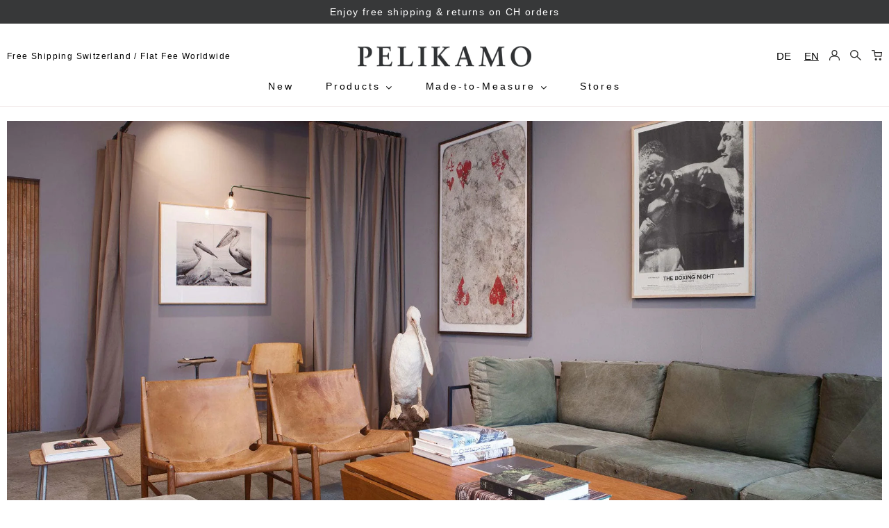

--- FILE ---
content_type: text/html; charset=utf-8
request_url: https://www.pelikamo.com/pages/tailoring-locations
body_size: 30202
content:
<!doctype html>
<!--[if IE 9]> <html class="ie9 no-js" lang="en"> <![endif]-->
<!--[if (gt IE 9)|!(IE)]><!--> <html class="no-js" lang="en"> <!--<![endif]-->

<head>
  <link rel="preload" href=//www.pelikamo.com/cdn/shop/files/jquery.min.js?v=10577884182238119239 as="script">
  <script src=//www.pelikamo.com/cdn/shop/files/jquery.min.js?v=10577884182238119239></script>
  

 <!-- default to true --><!-- Contain template--><!-- setting name: pluginseo_pageTitleTruncateEnableForPages-->
    <!-- setting value: true --><!-- pageTitleTemplate: %% page_title %% -->
  <!-- pageTitleToParse": Tailoring Locations -->
  <!-- pageTitleTruncateApplicable: true -->

  <!-- pluginseo_pageTitleTemplateApplyToAll: true -->
  <!-- pageTitleTruncateApplicable: true --><!-- Custom page title: Yes --><title>Tailoring Locations | Pelikamo</title> <!-- default to true --><!-- Contain template--><!-- setting name: pluginseo_metaDescriptionTruncateEnableForPages-->
    <!-- setting value: true --><!-- metaDescriptionTemplate: %% page.content || strip_newlines || strip_html || escape || append_not_empty: '.' %% Visit %% shop.name %% -->
  <!-- metaDescriptionToParse":  -->
  <!-- metaDescriptionTruncateApplicable: true -->

  <!-- pluginseo_metaDescriptionTemplateApplyToAll: true -->
  <!-- metaDescriptionTruncateApplicable: true --><!-- Yes --><meta name="description" content=" Visit Pelikamo" /><script data-desc="seo-breadcrumb-list" type="application/ld+json">
{
  "@context": "http://schema.org",
  "@type": "BreadcrumbList",
  "itemListElement": [{
        "@type": "ListItem",
        "position": 1,
        "item": {
          "@id": "https://www.pelikamo.com/pages/tailoring-locations",
          "name": "Tailoring Locations"
        }
      }]
}
</script><script data-desc="seo-organization" type="application/ld+json">
  {
    "@context": "http://schema.org",
    "@type": "Organization",
    "@id": "https://www.pelikamo.com#organization",
    "name": "Pelikamo",
    "url": "https://www.pelikamo.com","logo": {
        "type": "ImageObject",
        "url": "https://www.pelikamo.com/cdn/shop/t/28/assets/pluginseo_structuredDataLogo_small.png?v=13244672574200087301745233407"
      },
      "image": "https://www.pelikamo.com/cdn/shop/t/28/assets/pluginseo_structuredDataLogo_small.png?v=13244672574200087301745233407","sameAs": ["www.facebook.com/pelikamo","www.instagram.com/pelikamo"]
  }
</script><script data-desc="seo-website" type="application/ld+json">
  {
    "@context": "http://schema.org",
    "@type": "WebSite",
    "name": "Pelikamo",
    "url": "https://www.pelikamo.com",
    "potentialAction": {
      "@type": "SearchAction",
      "target": "https://www.pelikamo.com/search?q={search_term_string}",
      "query-input": "required name=search_term_string"
    }
  }
</script><script data-desc="seo-local-business" type="application/ld+json">
    {
      "@context": "http://schema.org",
      "@type": "LocalBusiness",
      "image": "//www.pelikamo.com/cdn/shop/t/28/assets/pluginseo_structuredDataLogo_small.png?v=13244672574200087301745233407","address": {
        "@type": "PostalAddress"}
    }
  </script><meta name="pluginseo" content="Plug in SEO Plus" data-ptf="s-te_pg-ap" data-mdf="s-te_pg" />

  
  
 
  <meta charset="utf-8">
  <meta http-equiv="X-UA-Compatible" content="IE=edge,chrome=1">
  <meta name="viewport" content="width=device-width, initial-scale=1, maximum-scale=1, user-scalable=0">
  <meta name="theme-color" content="#ffffff">
  <link rel="canonical" href="https://www.pelikamo.com/pages/tailoring-locations">
  <link rel="stylesheet" href="https://maxcdn.bootstrapcdn.com/font-awesome/4.7.0/css/font-awesome.min.css"> 
  <link rel="stylesheet" href="https://cdn.jsdelivr.net/npm/swiper@11/swiper-bundle.min.css" />

  
 

  
  
    <link rel="shortcut icon" href="//www.pelikamo.com/cdn/shop/files/pelikamo_favicon_32x32.png?v=1737831713" type="image/png">
  

  
  <title>
    Tailoring Locations
    
    
    
      &ndash; Pelikamo
    
  </title>



  
    
       

  <!-- /snippets/social-meta-tags.liquid -->
<meta property="og:site_name" content="Pelikamo">
<meta property="og:url" content="https://www.pelikamo.com/pages/tailoring-locations">
<meta property="og:title" content="Tailoring Locations">
<meta property="og:type" content="website">
<meta property="og:description" content="Zurich based sartorial menswear label with a large offer of tailored clothing.">


<meta name="twitter:site" content="@">
<meta name="twitter:card" content="summary_large_image">
<meta name="twitter:title" content="Tailoring Locations">
<meta name="twitter:description" content="Zurich based sartorial menswear label with a large offer of tailored clothing.">


  <link href="//www.pelikamo.com/cdn/shop/t/28/assets/theme.scss.css?v=32158453243285517461768230730" rel="stylesheet" type="text/css" media="all" />
  <link href="//www.pelikamo.com/cdn/shop/t/28/assets/ffc.css?v=49736083610385172231768230730" rel="stylesheet" type="text/css" media="all" />
  


   
  <script>
    var theme = {
      strings: {
        addToCart: "Add to Cart",
        soldOut: "Sold out",
        unavailable: "Unavailable",
        showMore: "Show More",
        showLess: "Show Less"
      },
      moneyFormat: "\u003cspan class=money\u003eCHF {{amount_no_decimal}} \u003c\/span\u003e"
    }

    document.documentElement.className = document.documentElement.className.replace('no-js', 'js');
  </script>
  <!--[if (lte IE 9) ]><script src="//www.pelikamo.com/cdn/shop/t/28/assets/match-media.min.js?v=22265819453975888031745233407" type="text/javascript"></script><![endif]-->

  

  <script defer src="//www.pelikamo.com/cdn/shop/t/28/assets/vendor.js?v=94225047297564742621745233407" defer></script>
  <script defer src="//www.pelikamo.com/cdn/shop/t/28/assets/slick.min.js?v=93924883833754866601745233407" defer></script>
  <script defer src="//www.pelikamo.com/cdn/shop/t/28/assets/slick-lightbox.js?v=125380717387602902601745233407" defer></script>
  <script defer src="//www.pelikamo.com/cdn/shop/t/28/assets/theme.js?v=153232889007149120451759392874" defer></script>
  <script src="https://cdn.jsdelivr.net/npm/swiper@11/swiper-bundle.min.js" defer></script>
  <script id="mcjs">!function(c,h,i,m,p){m=c.createElement(h),p=c.getElementsByTagName(h)[0],m.defer=true,m.src=i,p.parentNode.insertBefore(m,p)}(document,"script","https://chimpstatic.com/mcjs-connected/js/users/fcb31d010e3e62d03ad330ee5/3fb3f548c95e942c6d627b780.js");</script>
  <script src="//www.pelikamo.com/cdn/shop/t/28/assets/swatch.js?v=166377312832888636871745233407" defer></script>
  <script>window.performance && window.performance.mark && window.performance.mark('shopify.content_for_header.start');</script><meta name="facebook-domain-verification" content="wvpmlqmdz343b0stkefwowptswstsr">
<meta name="google-site-verification" content="gILIvVxtGmkd_aZtsy1d9kz-Il4Ae-LzBM8goqL2tE4">
<meta id="shopify-digital-wallet" name="shopify-digital-wallet" content="/2860240/digital_wallets/dialog">
<meta name="shopify-checkout-api-token" content="d86c54ee00fc9b7cb27ea08d343df4ce">
<meta id="in-context-paypal-metadata" data-shop-id="2860240" data-venmo-supported="false" data-environment="production" data-locale="en_US" data-paypal-v4="true" data-currency="CHF">
<link rel="alternate" hreflang="x-default" href="https://www.pelikamo.com/pages/tailoring-locations">
<link rel="alternate" hreflang="en" href="https://www.pelikamo.com/pages/tailoring-locations">
<link rel="alternate" hreflang="de" href="https://www.pelikamo.com/de/pages/tailoring-locations">
<script async="async" src="/checkouts/internal/preloads.js?locale=en-CH"></script>
<link rel="preconnect" href="https://shop.app" crossorigin="anonymous">
<script async="async" src="https://shop.app/checkouts/internal/preloads.js?locale=en-CH&shop_id=2860240" crossorigin="anonymous"></script>
<script id="apple-pay-shop-capabilities" type="application/json">{"shopId":2860240,"countryCode":"CH","currencyCode":"CHF","merchantCapabilities":["supports3DS"],"merchantId":"gid:\/\/shopify\/Shop\/2860240","merchantName":"Pelikamo","requiredBillingContactFields":["postalAddress","email","phone"],"requiredShippingContactFields":["postalAddress","email","phone"],"shippingType":"shipping","supportedNetworks":["visa","masterCard","amex"],"total":{"type":"pending","label":"Pelikamo","amount":"1.00"},"shopifyPaymentsEnabled":true,"supportsSubscriptions":true}</script>
<script id="shopify-features" type="application/json">{"accessToken":"d86c54ee00fc9b7cb27ea08d343df4ce","betas":["rich-media-storefront-analytics"],"domain":"www.pelikamo.com","predictiveSearch":true,"shopId":2860240,"locale":"en"}</script>
<script>var Shopify = Shopify || {};
Shopify.shop = "pelikamo.myshopify.com";
Shopify.locale = "en";
Shopify.currency = {"active":"CHF","rate":"1.0"};
Shopify.country = "CH";
Shopify.theme = {"name":"Ps-FFC LIVE (04\/22\/2024) [FL-Translation]","id":148491403518,"schema_name":"Mega 2.0","schema_version":"2.0","theme_store_id":null,"role":"main"};
Shopify.theme.handle = "null";
Shopify.theme.style = {"id":null,"handle":null};
Shopify.cdnHost = "www.pelikamo.com/cdn";
Shopify.routes = Shopify.routes || {};
Shopify.routes.root = "/";</script>
<script type="module">!function(o){(o.Shopify=o.Shopify||{}).modules=!0}(window);</script>
<script>!function(o){function n(){var o=[];function n(){o.push(Array.prototype.slice.apply(arguments))}return n.q=o,n}var t=o.Shopify=o.Shopify||{};t.loadFeatures=n(),t.autoloadFeatures=n()}(window);</script>
<script>
  window.ShopifyPay = window.ShopifyPay || {};
  window.ShopifyPay.apiHost = "shop.app\/pay";
  window.ShopifyPay.redirectState = null;
</script>
<script id="shop-js-analytics" type="application/json">{"pageType":"page"}</script>
<script defer="defer" async type="module" src="//www.pelikamo.com/cdn/shopifycloud/shop-js/modules/v2/client.init-shop-cart-sync_BdyHc3Nr.en.esm.js"></script>
<script defer="defer" async type="module" src="//www.pelikamo.com/cdn/shopifycloud/shop-js/modules/v2/chunk.common_Daul8nwZ.esm.js"></script>
<script type="module">
  await import("//www.pelikamo.com/cdn/shopifycloud/shop-js/modules/v2/client.init-shop-cart-sync_BdyHc3Nr.en.esm.js");
await import("//www.pelikamo.com/cdn/shopifycloud/shop-js/modules/v2/chunk.common_Daul8nwZ.esm.js");

  window.Shopify.SignInWithShop?.initShopCartSync?.({"fedCMEnabled":true,"windoidEnabled":true});

</script>
<script>
  window.Shopify = window.Shopify || {};
  if (!window.Shopify.featureAssets) window.Shopify.featureAssets = {};
  window.Shopify.featureAssets['shop-js'] = {"shop-cart-sync":["modules/v2/client.shop-cart-sync_QYOiDySF.en.esm.js","modules/v2/chunk.common_Daul8nwZ.esm.js"],"init-fed-cm":["modules/v2/client.init-fed-cm_DchLp9rc.en.esm.js","modules/v2/chunk.common_Daul8nwZ.esm.js"],"shop-button":["modules/v2/client.shop-button_OV7bAJc5.en.esm.js","modules/v2/chunk.common_Daul8nwZ.esm.js"],"init-windoid":["modules/v2/client.init-windoid_DwxFKQ8e.en.esm.js","modules/v2/chunk.common_Daul8nwZ.esm.js"],"shop-cash-offers":["modules/v2/client.shop-cash-offers_DWtL6Bq3.en.esm.js","modules/v2/chunk.common_Daul8nwZ.esm.js","modules/v2/chunk.modal_CQq8HTM6.esm.js"],"shop-toast-manager":["modules/v2/client.shop-toast-manager_CX9r1SjA.en.esm.js","modules/v2/chunk.common_Daul8nwZ.esm.js"],"init-shop-email-lookup-coordinator":["modules/v2/client.init-shop-email-lookup-coordinator_UhKnw74l.en.esm.js","modules/v2/chunk.common_Daul8nwZ.esm.js"],"pay-button":["modules/v2/client.pay-button_DzxNnLDY.en.esm.js","modules/v2/chunk.common_Daul8nwZ.esm.js"],"avatar":["modules/v2/client.avatar_BTnouDA3.en.esm.js"],"init-shop-cart-sync":["modules/v2/client.init-shop-cart-sync_BdyHc3Nr.en.esm.js","modules/v2/chunk.common_Daul8nwZ.esm.js"],"shop-login-button":["modules/v2/client.shop-login-button_D8B466_1.en.esm.js","modules/v2/chunk.common_Daul8nwZ.esm.js","modules/v2/chunk.modal_CQq8HTM6.esm.js"],"init-customer-accounts-sign-up":["modules/v2/client.init-customer-accounts-sign-up_C8fpPm4i.en.esm.js","modules/v2/client.shop-login-button_D8B466_1.en.esm.js","modules/v2/chunk.common_Daul8nwZ.esm.js","modules/v2/chunk.modal_CQq8HTM6.esm.js"],"init-shop-for-new-customer-accounts":["modules/v2/client.init-shop-for-new-customer-accounts_CVTO0Ztu.en.esm.js","modules/v2/client.shop-login-button_D8B466_1.en.esm.js","modules/v2/chunk.common_Daul8nwZ.esm.js","modules/v2/chunk.modal_CQq8HTM6.esm.js"],"init-customer-accounts":["modules/v2/client.init-customer-accounts_dRgKMfrE.en.esm.js","modules/v2/client.shop-login-button_D8B466_1.en.esm.js","modules/v2/chunk.common_Daul8nwZ.esm.js","modules/v2/chunk.modal_CQq8HTM6.esm.js"],"shop-follow-button":["modules/v2/client.shop-follow-button_CkZpjEct.en.esm.js","modules/v2/chunk.common_Daul8nwZ.esm.js","modules/v2/chunk.modal_CQq8HTM6.esm.js"],"lead-capture":["modules/v2/client.lead-capture_BntHBhfp.en.esm.js","modules/v2/chunk.common_Daul8nwZ.esm.js","modules/v2/chunk.modal_CQq8HTM6.esm.js"],"checkout-modal":["modules/v2/client.checkout-modal_CfxcYbTm.en.esm.js","modules/v2/chunk.common_Daul8nwZ.esm.js","modules/v2/chunk.modal_CQq8HTM6.esm.js"],"shop-login":["modules/v2/client.shop-login_Da4GZ2H6.en.esm.js","modules/v2/chunk.common_Daul8nwZ.esm.js","modules/v2/chunk.modal_CQq8HTM6.esm.js"],"payment-terms":["modules/v2/client.payment-terms_MV4M3zvL.en.esm.js","modules/v2/chunk.common_Daul8nwZ.esm.js","modules/v2/chunk.modal_CQq8HTM6.esm.js"]};
</script>
<script>(function() {
  var isLoaded = false;
  function asyncLoad() {
    if (isLoaded) return;
    isLoaded = true;
    var urls = ["\/\/social-login.oxiapps.com\/api\/init?shop=pelikamo.myshopify.com","https:\/\/load.csell.co\/assets\/js\/cross-sell.js?shop=pelikamo.myshopify.com","https:\/\/load.csell.co\/assets\/v2\/js\/core\/xsell.js?shop=pelikamo.myshopify.com","https:\/\/chimpstatic.com\/mcjs-connected\/js\/users\/fcb31d010e3e62d03ad330ee5\/c6f95c6714caa378eaa39b6ec.js?shop=pelikamo.myshopify.com","https:\/\/storage.nfcube.com\/instafeed-a58342acf828f8c5a9e5a5b463e2e6d2.js?shop=pelikamo.myshopify.com","\/\/backinstock.useamp.com\/widget\/12355_1767153927.js?category=bis\u0026v=6\u0026shop=pelikamo.myshopify.com"];
    for (var i = 0; i < urls.length; i++) {
      var s = document.createElement('script');
      s.type = 'text/javascript';
      s.async = true;
      s.src = urls[i];
      var x = document.getElementsByTagName('script')[0];
      x.parentNode.insertBefore(s, x);
    }
  };
  if(window.attachEvent) {
    window.attachEvent('onload', asyncLoad);
  } else {
    window.addEventListener('load', asyncLoad, false);
  }
})();</script>
<script id="__st">var __st={"a":2860240,"offset":3600,"reqid":"e43bcfeb-b54a-4918-bb06-11532d97fd9e-1768971850","pageurl":"www.pelikamo.com\/pages\/tailoring-locations","s":"pages-102082543870","u":"63ce1a249128","p":"page","rtyp":"page","rid":102082543870};</script>
<script>window.ShopifyPaypalV4VisibilityTracking = true;</script>
<script id="captcha-bootstrap">!function(){'use strict';const t='contact',e='account',n='new_comment',o=[[t,t],['blogs',n],['comments',n],[t,'customer']],c=[[e,'customer_login'],[e,'guest_login'],[e,'recover_customer_password'],[e,'create_customer']],r=t=>t.map((([t,e])=>`form[action*='/${t}']:not([data-nocaptcha='true']) input[name='form_type'][value='${e}']`)).join(','),a=t=>()=>t?[...document.querySelectorAll(t)].map((t=>t.form)):[];function s(){const t=[...o],e=r(t);return a(e)}const i='password',u='form_key',d=['recaptcha-v3-token','g-recaptcha-response','h-captcha-response',i],f=()=>{try{return window.sessionStorage}catch{return}},m='__shopify_v',_=t=>t.elements[u];function p(t,e,n=!1){try{const o=window.sessionStorage,c=JSON.parse(o.getItem(e)),{data:r}=function(t){const{data:e,action:n}=t;return t[m]||n?{data:e,action:n}:{data:t,action:n}}(c);for(const[e,n]of Object.entries(r))t.elements[e]&&(t.elements[e].value=n);n&&o.removeItem(e)}catch(o){console.error('form repopulation failed',{error:o})}}const l='form_type',E='cptcha';function T(t){t.dataset[E]=!0}const w=window,h=w.document,L='Shopify',v='ce_forms',y='captcha';let A=!1;((t,e)=>{const n=(g='f06e6c50-85a8-45c8-87d0-21a2b65856fe',I='https://cdn.shopify.com/shopifycloud/storefront-forms-hcaptcha/ce_storefront_forms_captcha_hcaptcha.v1.5.2.iife.js',D={infoText:'Protected by hCaptcha',privacyText:'Privacy',termsText:'Terms'},(t,e,n)=>{const o=w[L][v],c=o.bindForm;if(c)return c(t,g,e,D).then(n);var r;o.q.push([[t,g,e,D],n]),r=I,A||(h.body.append(Object.assign(h.createElement('script'),{id:'captcha-provider',async:!0,src:r})),A=!0)});var g,I,D;w[L]=w[L]||{},w[L][v]=w[L][v]||{},w[L][v].q=[],w[L][y]=w[L][y]||{},w[L][y].protect=function(t,e){n(t,void 0,e),T(t)},Object.freeze(w[L][y]),function(t,e,n,w,h,L){const[v,y,A,g]=function(t,e,n){const i=e?o:[],u=t?c:[],d=[...i,...u],f=r(d),m=r(i),_=r(d.filter((([t,e])=>n.includes(e))));return[a(f),a(m),a(_),s()]}(w,h,L),I=t=>{const e=t.target;return e instanceof HTMLFormElement?e:e&&e.form},D=t=>v().includes(t);t.addEventListener('submit',(t=>{const e=I(t);if(!e)return;const n=D(e)&&!e.dataset.hcaptchaBound&&!e.dataset.recaptchaBound,o=_(e),c=g().includes(e)&&(!o||!o.value);(n||c)&&t.preventDefault(),c&&!n&&(function(t){try{if(!f())return;!function(t){const e=f();if(!e)return;const n=_(t);if(!n)return;const o=n.value;o&&e.removeItem(o)}(t);const e=Array.from(Array(32),(()=>Math.random().toString(36)[2])).join('');!function(t,e){_(t)||t.append(Object.assign(document.createElement('input'),{type:'hidden',name:u})),t.elements[u].value=e}(t,e),function(t,e){const n=f();if(!n)return;const o=[...t.querySelectorAll(`input[type='${i}']`)].map((({name:t})=>t)),c=[...d,...o],r={};for(const[a,s]of new FormData(t).entries())c.includes(a)||(r[a]=s);n.setItem(e,JSON.stringify({[m]:1,action:t.action,data:r}))}(t,e)}catch(e){console.error('failed to persist form',e)}}(e),e.submit())}));const S=(t,e)=>{t&&!t.dataset[E]&&(n(t,e.some((e=>e===t))),T(t))};for(const o of['focusin','change'])t.addEventListener(o,(t=>{const e=I(t);D(e)&&S(e,y())}));const B=e.get('form_key'),M=e.get(l),P=B&&M;t.addEventListener('DOMContentLoaded',(()=>{const t=y();if(P)for(const e of t)e.elements[l].value===M&&p(e,B);[...new Set([...A(),...v().filter((t=>'true'===t.dataset.shopifyCaptcha))])].forEach((e=>S(e,t)))}))}(h,new URLSearchParams(w.location.search),n,t,e,['guest_login'])})(!0,!0)}();</script>
<script integrity="sha256-4kQ18oKyAcykRKYeNunJcIwy7WH5gtpwJnB7kiuLZ1E=" data-source-attribution="shopify.loadfeatures" defer="defer" src="//www.pelikamo.com/cdn/shopifycloud/storefront/assets/storefront/load_feature-a0a9edcb.js" crossorigin="anonymous"></script>
<script crossorigin="anonymous" defer="defer" src="//www.pelikamo.com/cdn/shopifycloud/storefront/assets/shopify_pay/storefront-65b4c6d7.js?v=20250812"></script>
<script data-source-attribution="shopify.dynamic_checkout.dynamic.init">var Shopify=Shopify||{};Shopify.PaymentButton=Shopify.PaymentButton||{isStorefrontPortableWallets:!0,init:function(){window.Shopify.PaymentButton.init=function(){};var t=document.createElement("script");t.src="https://www.pelikamo.com/cdn/shopifycloud/portable-wallets/latest/portable-wallets.en.js",t.type="module",document.head.appendChild(t)}};
</script>
<script data-source-attribution="shopify.dynamic_checkout.buyer_consent">
  function portableWalletsHideBuyerConsent(e){var t=document.getElementById("shopify-buyer-consent"),n=document.getElementById("shopify-subscription-policy-button");t&&n&&(t.classList.add("hidden"),t.setAttribute("aria-hidden","true"),n.removeEventListener("click",e))}function portableWalletsShowBuyerConsent(e){var t=document.getElementById("shopify-buyer-consent"),n=document.getElementById("shopify-subscription-policy-button");t&&n&&(t.classList.remove("hidden"),t.removeAttribute("aria-hidden"),n.addEventListener("click",e))}window.Shopify?.PaymentButton&&(window.Shopify.PaymentButton.hideBuyerConsent=portableWalletsHideBuyerConsent,window.Shopify.PaymentButton.showBuyerConsent=portableWalletsShowBuyerConsent);
</script>
<script data-source-attribution="shopify.dynamic_checkout.cart.bootstrap">document.addEventListener("DOMContentLoaded",(function(){function t(){return document.querySelector("shopify-accelerated-checkout-cart, shopify-accelerated-checkout")}if(t())Shopify.PaymentButton.init();else{new MutationObserver((function(e,n){t()&&(Shopify.PaymentButton.init(),n.disconnect())})).observe(document.body,{childList:!0,subtree:!0})}}));
</script>
<script id='scb4127' type='text/javascript' async='' src='https://www.pelikamo.com/cdn/shopifycloud/privacy-banner/storefront-banner.js'></script><link id="shopify-accelerated-checkout-styles" rel="stylesheet" media="screen" href="https://www.pelikamo.com/cdn/shopifycloud/portable-wallets/latest/accelerated-checkout-backwards-compat.css" crossorigin="anonymous">
<style id="shopify-accelerated-checkout-cart">
        #shopify-buyer-consent {
  margin-top: 1em;
  display: inline-block;
  width: 100%;
}

#shopify-buyer-consent.hidden {
  display: none;
}

#shopify-subscription-policy-button {
  background: none;
  border: none;
  padding: 0;
  text-decoration: underline;
  font-size: inherit;
  cursor: pointer;
}

#shopify-subscription-policy-button::before {
  box-shadow: none;
}

      </style>

<script>window.performance && window.performance.mark && window.performance.mark('shopify.content_for_header.end');</script>
 




  
<!-- "snippets/shogun-head.liquid" was not rendered, the associated app was uninstalled -->









 

  

<!-- BEGIN app block: shopify://apps/blotout-edgetag/blocks/app-embed/ae22d985-ba57-41f5-94c5-18d3dd98ea3c -->


  <script>window.edgetagSharedVariables = {...window.edgetagSharedVariables,tagUrl: 'https://sluvb.pelikamo.com'};</script><script async type="text/javascript" src="https://sluvb.pelikamo.com/load"></script><script>/* Copyright (c) Blotout, Inc. | Version 24-33 */window.edgetag = window.edgetag || function() {(edgetag.stubs = edgetag.stubs || []).push(arguments);};!function() {const url = new URL(window.location.href);const params = new URLSearchParams(url.search);const userId =params.get('et_u_id') ||params.get('tag_user_id') ||params.get('_glc[tag_user_id]') ||'';edgetag("init", {edgeURL: window.edgetagSharedVariables.tagUrl,disableConsentCheck: false,userId});}();/* Set session_id to sessionStorage */window.addEventListener('edgetag-initialized', (/** @type CustomEvent<{ session: { sessionId: string } }> */ e) => {sessionStorage.setItem('tag_session', e.detail.session.sessionId);});edgetag("tag", "PageView", {}, {}, { destination: window.edgetagSharedVariables.tagUrl });</script><!-- BEGIN app snippet: page-capture --><script>!function() {const newsletterFormSelectors = ["#ContactFooter",".klaviyo-form","#wisepops-root","#contact_form","form[id*=\"newsletter\" i]","form[id*=\"subscribe\" i]","form.ml-block-form","#email_signup","form[id^=omnisend-form]"];const newsletterForm = newsletterFormSelectors.join(",");const sendNewsletterEvent = (beacon) => {let name = 'Lead';if (!name) {return;}if (name === 'Subscribe') {name = 'Lead';}if (beacon) {edgetag("tag", name, {}, {}, { method: "beacon", destination: window.edgetagSharedVariables.tagUrl });} else {edgetag("tag", name, {}, {}, { destination: window.edgetagSharedVariables.tagUrl });}};const getUser = (form, selectors) => {const user = {};if (!selectors) {return user;}Object.entries(selectors).forEach(([userKey, selector]) => {if (!selector || selector.length === 0) {return;}const selectorArray = Array.isArray(selector) ? selector : [selector];for (const selector of selectorArray) {if (!selector) {continue;}const inputUserValue = form.querySelector(selector);const userValue = (inputUserValue && inputUserValue.value) || "";if (userValue) {user[userKey] = userValue;break;}}});return user;};const sendUserData = (userData,isBeacon) => {if (!userData || !Object.keys(userData).length) {return;}if (isBeacon) {edgetag('data', userData, {}, { method: 'beacon', destination: window.edgetagSharedVariables.tagUrl });return;}edgetag("data", userData, {}, { destination: window.edgetagSharedVariables.tagUrl });};const actions = [{selectors: ["[type=\"submit\"]", newsletterForm],length: 2,fun: (ele) => {const user = getUser(ele, {email: ["input[type=\"email\"]", "input[name*=\"email\" i]:not([type=\"hidden\" i])"],phone: ["input[type=\"tel\"]", "input[name*=\"phone\" i]:not([type=\"hidden\" i])"],firstName: "input[name*=\"name\" i]:not([type=\"hidden\" i])",dateOfBirth: "input[name*=\"birthday\" i]:not([type=\"hidden\" i])"});sendUserData(user);sendNewsletterEvent(true);},current: 0},{selectors: ["button:not([role='combobox'])", newsletterForm],length: 2,fun: (ele) => {const user = getUser(ele, {email: ["input[type=\"email\"]", "input[name*=\"email\" i]:not([type=\"hidden\" i])"],phone: ["input[type=\"tel\"]", "input[name*=\"phone\" i]:not([type=\"hidden\" i])"],firstName: "input[name*=\"name\" i]:not([type=\"hidden\" i])",dateOfBirth: "input[name*=\"birthday\" i]:not([type=\"hidden\" i])"});sendUserData(user);sendNewsletterEvent(true);},current: 0},{selectors: ["[type=\"submit\"]", "form[action=\"/account/login\"]"],length: 2,fun: (ele) => {const user = getUser(ele, {email: ['input[type=\"email\"]', "#CustomerEmail"]});sendUserData(user);},current: 0},{selectors: ["[type=\"submit\"]", "form[action=\"/account\"]"],length: 2,fun: (ele) => {let user = getUser(ele, {email: [ 'input[type=\"email\"]', 'input[name=\"customer[email]\"]', '#RegisterForm-email' ],phone: "input[type=\"tel\"]",firstName: [ '#RegisterForm-FirstName', 'input[name=\"customer[first_name]\"]','input[name*=\"first\" i]:not([type=\"hidden\" i])' ],lastName: [ '#RegisterForm-LastName', 'input[name=\"customer[last_name]\"]','input[name*=\"last\" i]:not([type=\"hidden\" i])' ]});if (!user.firstName && !user.lastName) {user = {...user,...getUser(ele, { firstName: "input[name*=\"name\" i]:not([type=\"hidden\" i])" })};}sendUserData(user);edgetag("tag", "CompleteRegistration", {}, {}, { destination: window.edgetagSharedVariables.tagUrl });},current: 0},{selectors: ["[type=\"submit\"]", "form[action^=\"/contact\"]"],length: 2,fun: (ele) => {const user = getUser(ele, {email: ["input[type=\"email\"]", "input[name*=\"email\" i]:not([type=\"hidden\" i])"],phone: ["input[type=\"tel\"]", "input[name*=\"phone\" i]:not([type=\"hidden\" i])"],firstName: ["input[name*=\"first\" i]:not([type=\"hidden\" i])", "input[name*=\"name\" i]:not([type=\"hidden\" i])", "input[name*=\"nom\" i]:not([type=\"hidden\" i])"],lastName: "input[id*=\"last\" i]:not([type=\"hidden\" i])"});sendUserData(user);edgetag("tag", "Contact", {}, {}, { destination: window.edgetagSharedVariables.tagUrl });},current: 0}];const resetActions = () => {for (let i = 0; i < actions.length; i++) {actions[i].current = 0;}};const checkElement = (element) => {if (!element || element.nodeName === "BODY") {resetActions();return;}if (element.nodeName !== "DIV" && element.nodeName !== "INPUT" && element.nodeName !== "A" && element.nodeName !== "BUTTON" && element.nodeName !== "FORM") {checkElement(element.parentElement);return;}for (let i = 0; i < actions.length; ++i) {if (element.matches(actions[i].selectors[actions[i].current])) {++actions[i].current;if (actions[i].length === actions[i].current) {actions[i].fun(element);resetActions();return;}}}checkElement(element.parentElement);};document.addEventListener("click", (e) => {checkElement(e.target);}, { capture: true });window.addEventListener("message",(event) => {if (event.origin !== "https://creatives.attn.tv") {return;}if (!event.data || !event.data.__attentive) {return;}try {const data = event.data.__attentive;if (!data.action || !data.action.includes("LEAD")) {return;}const user = {};if (data.email) {user.email = data.email;}if (data.phone) {user.phone = data.phone.replace(/[^0-9]/g, "");}sendUserData(user);sendNewsletterEvent();} catch (e) {console.log("[Edgetag]", e);}},false);window.addEventListener("message", (event) => {if (!event || !event.origin || !event.data || !event.origin.includes("postscript")) {return;}const user = {};if (event.data.values?.phone) {user.phone = event.data.values.phone;}if (event.data.CollectedEmailEvent?.email) {user.email = event.data.CollectedEmailEvent.email;}if (user.email || user.phone) {sendUserData(user);sendNewsletterEvent();}});window.juapp = window.juapp||function(){(window.juapp.q=window.juapp.q||[]).push(arguments)};juapp("trackFunc", "engagement", function(email, eventname, promotitle, cmid, options, form) {if (!email) {return;}const userData = { email };form.forEach((item) => {if (item.name === "phone_number" && item.value) {userData["phone"] = item.value;}});edgetag("data", userData);sendNewsletterEvent();});document.addEventListener('click', (e) => {if (!e.target.closest('form[action*="api.bounceexchange.com"] [type="submit"]')) {return;}const form = e.target.closest('form[action*="api.bounceexchange.com"]');if (!form) {return;}const user = getUser(form, {email: 'input[type="email"]',phone: 'input[type="tel"]',});sendUserData(user);if (user && Object.keys(user).length > 0) {sendNewsletterEvent();}}, { capture: true });document.addEventListener('submit', (e) => {if (!e.target.matches('form#customer_login')) {return;}if (e.target.getAttribute('action') === '/account/login' && e.target.querySelector('[type="submit"]')) {return;}const user = getUser(e.target, {email: ['input[type="email"]','#CustomerEmail'],});if (!user.email) {return;}sendUserData(user, true);});document.addEventListener('submit', (e) => {if (!e.target.matches('form#create_customer')) {return;}if (e.target.getAttribute('action') === '/account' && e.target.querySelector('[type="submit"]')) {return;}const user = getUser(e.target, {email: [ 'input[type=\"email\"]', 'input[name=\"customer[email]\"]', '#RegisterForm-email' ],phone: "input[type=\"tel\"]",firstName: [ '#RegisterForm-FirstName', 'input[name=\"customer[first_name]\"]','input[name*=\"first\" i]:not([type=\"hidden\" i])' ],lastName: [ '#RegisterForm-LastName', 'input[name=\"customer[last_name]\"]','input[name*=\"last\" i]:not([type=\"hidden\" i])' ]});sendUserData(user, true);edgetag("tag", "CompleteRegistration", {}, {}, { method: 'beacon', destination: window.edgetagSharedVariables.tagUrl });});window.addEventListener('emotiveForms', ({ detail }) => {if (detail?.type !== 'SUBMITTED' || !detail?.metadata) {return;}const { email, phone_number: phone } = detail.metadata;const user = {};if (email) {user.email = email;}if (phone) {user.phone = phone;}if (Object.keys(user).length === 0) {return;}sendUserData(user);sendNewsletterEvent();});window.addEventListener('load', () => {let wisepopsCheckAttempts = 0;const captureWisepops = () => {wisepopsCheckAttempts++;if (typeof window.wisepops === 'function') {wisepops('listen', 'after-form-submit', function (event) {const eveEle = event.target.elements;const emailEle = eveEle['email'] || eveEle['email_address'];const email = emailEle && emailEle.value;const phone =(eveEle['phone-dialcode'] ? eveEle['phone-dialcode'].value : '') +(eveEle['phone-number'] ? eveEle['phone-number'].value : '');const firstName = eveEle['first_name'] && eveEle['first_name'].value;const lastName = eveEle['last_name'] && eveEle['last_name'].value;const data = {};if (email) {data.email = email;}if (phone) {data.phone = phone;}if (firstName) {data.firstName = firstName;}if (lastName) {data.lastName = lastName;}sendUserData(data);if (email || phone ) {sendNewsletterEvent();}});} else if (wisepopsCheckAttempts <= 10) {setTimeout(captureWisepops, 1000);}};captureWisepops();if (window.OptiMonk) {OptiMonk.addListener(document,'optimonk#campaign-before_mark_filled',function (event) {const campaign = event.parameters?.campaignId ?OptiMonk.campaigns[event.parameters.campaignId] :undefined;if (!campaign) {return;}const data = campaign.data;if (!data) {return;}const user = {};const email = data['visitor[email]'];if (email) {user.email = email;}const firstName = data['visitor[firstname]'];if (firstName) {user.firstName = firstName;}const [_, phone] = Object.entries(data).find(([key, value]) => key.includes('custom_fields') && value.startsWith('+')) ?? [];if (phone) {user.phone = phone;}sendUserData(user);if (phone || email) {sendNewsletterEvent();}});}});window.addEventListener('FORMTORO_FORM_LOADED', (t) => {const formToroIframe = document.querySelector(`[data-formtoro-form="${t.detail}"]`);if (!formToroIframe) {return;}const formToroRoot = formToroIframe.shadowRoot;const formToroForm =formToroRoot?.querySelector('ft-form-container');if (!formToroForm) {return;}formToroForm.addEventListener('submit',(e) => {const formData = new FormData(e.target);const email = formData.get('email');const user = {};if (email) {user.email = email;}const countryCodeEle = e.target.querySelector('div[class$="phone-number"] [class*="dropdown"]');const countryCode = countryCodeEle?.value;const phone = formData.get('phone-number')?.replace(/\D/g, '');if (phone) {user.phone = phone;if (countryCode) {user.phone = countryCode + phone;}}if (Object.keys(user).length == 0) {return;}sendUserData(user);sendNewsletterEvent();},{ capture: true });}, { once: true });document.addEventListener('octane.quiz.completed',(e) => {if (!e || !e.detail) {return;}const email = e.detail.email;if (!email) {return;}sendUserData({ email });sendNewsletterEvent();},{ capture: true });document.addEventListener('alia:signup', (e) => {const data = e.detail;if (!data) {return;}sendUserData({ email: data.email, phone: data.phone });sendNewsletterEvent();});}();</script><!-- END app snippet --><!-- BEGIN app snippet: consent-shopify --><script>!function() {const setChannelValues = (channels, value) => {return channels.reduce((obj, channel) => {obj[channel] = value;return obj;}, {});};const checkConsent = (destination, channelSetting, consent) => {const allowedChannels = channelSetting.necessary || [];const marketingChannels = channelSetting.advertising || [];const analyticsChannels = channelSetting.analytics || [];const saleOfDataRegion = window.Shopify.customerPrivacy.saleOfDataRegion();let allowedMarketing = consent.marketing;let allowedAnalytics = consent.analytics;if (saleOfDataRegion) {if (!allowedMarketing) {allowedMarketing = consent.saleOfData;}if (!allowedAnalytics) {allowedAnalytics = consent.saleOfData;}}const edgeTagConsent = {all: false,...setChannelValues(allowedChannels, true),...setChannelValues(marketingChannels,allowedMarketing),...setChannelValues(analyticsChannels,allowedAnalytics),};const edgeTagConsentCategories = {all: false,necessary: true,advertising: allowedMarketing,analytics: allowedAnalytics,};edgetag('consent', edgeTagConsent, edgeTagConsentCategories, { destination });};const processConsent = (destination, isNewUser, channelSetting) => { if (!channelSetting) {return;}if (isNewUser) {try {if (window.Shopify.customerPrivacy) {const consent = {analytics: window.Shopify.customerPrivacy.analyticsProcessingAllowed(),marketing: window.Shopify.customerPrivacy.marketingAllowed(),saleOfData: window.Shopify.customerPrivacy.saleOfDataAllowed()};checkConsent(destination, channelSetting, consent);}} catch (e) {console.error('Shopify Consent', e);}}document.addEventListener("visitorConsentCollected", (event) => {checkConsent(destination, channelSetting, {analytics: event.detail.analyticsAllowed,marketing: event.detail.marketingAllowed,saleOfData: event.detail.saleOfDataAllowed});});};const handleInitEvent = (data) => {if (!data.detail.consentSetting?.enabled) {return;}processConsent(data.detail.destination,data.detail.isNewUser,data.detail.consentSetting?.channels);};window.addEventListener('edgetag-boot', (data) => {handleInitEvent(data);window.removeEventListener('edgetag-initialized', handleInitEvent);});window.addEventListener('edgetag-initialized', handleInitEvent);}();</script><!-- END app snippet -->



<!-- END app block --><meta property="og:image" content="https://cdn.shopify.com/s/files/1/0286/0240/files/Pelikamo_Logo_Schwarz_f64e9222-0600-4fc9-954a-8acc2a5e76f2.png?height=628&pad_color=fff&v=1737796225&width=1200" />
<meta property="og:image:secure_url" content="https://cdn.shopify.com/s/files/1/0286/0240/files/Pelikamo_Logo_Schwarz_f64e9222-0600-4fc9-954a-8acc2a5e76f2.png?height=628&pad_color=fff&v=1737796225&width=1200" />
<meta property="og:image:width" content="1200" />
<meta property="og:image:height" content="628" />
<link href="https://monorail-edge.shopifysvc.com" rel="dns-prefetch">
<script>(function(){if ("sendBeacon" in navigator && "performance" in window) {try {var session_token_from_headers = performance.getEntriesByType('navigation')[0].serverTiming.find(x => x.name == '_s').description;} catch {var session_token_from_headers = undefined;}var session_cookie_matches = document.cookie.match(/_shopify_s=([^;]*)/);var session_token_from_cookie = session_cookie_matches && session_cookie_matches.length === 2 ? session_cookie_matches[1] : "";var session_token = session_token_from_headers || session_token_from_cookie || "";function handle_abandonment_event(e) {var entries = performance.getEntries().filter(function(entry) {return /monorail-edge.shopifysvc.com/.test(entry.name);});if (!window.abandonment_tracked && entries.length === 0) {window.abandonment_tracked = true;var currentMs = Date.now();var navigation_start = performance.timing.navigationStart;var payload = {shop_id: 2860240,url: window.location.href,navigation_start,duration: currentMs - navigation_start,session_token,page_type: "page"};window.navigator.sendBeacon("https://monorail-edge.shopifysvc.com/v1/produce", JSON.stringify({schema_id: "online_store_buyer_site_abandonment/1.1",payload: payload,metadata: {event_created_at_ms: currentMs,event_sent_at_ms: currentMs}}));}}window.addEventListener('pagehide', handle_abandonment_event);}}());</script>
<script id="web-pixels-manager-setup">(function e(e,d,r,n,o){if(void 0===o&&(o={}),!Boolean(null===(a=null===(i=window.Shopify)||void 0===i?void 0:i.analytics)||void 0===a?void 0:a.replayQueue)){var i,a;window.Shopify=window.Shopify||{};var t=window.Shopify;t.analytics=t.analytics||{};var s=t.analytics;s.replayQueue=[],s.publish=function(e,d,r){return s.replayQueue.push([e,d,r]),!0};try{self.performance.mark("wpm:start")}catch(e){}var l=function(){var e={modern:/Edge?\/(1{2}[4-9]|1[2-9]\d|[2-9]\d{2}|\d{4,})\.\d+(\.\d+|)|Firefox\/(1{2}[4-9]|1[2-9]\d|[2-9]\d{2}|\d{4,})\.\d+(\.\d+|)|Chrom(ium|e)\/(9{2}|\d{3,})\.\d+(\.\d+|)|(Maci|X1{2}).+ Version\/(15\.\d+|(1[6-9]|[2-9]\d|\d{3,})\.\d+)([,.]\d+|)( \(\w+\)|)( Mobile\/\w+|) Safari\/|Chrome.+OPR\/(9{2}|\d{3,})\.\d+\.\d+|(CPU[ +]OS|iPhone[ +]OS|CPU[ +]iPhone|CPU IPhone OS|CPU iPad OS)[ +]+(15[._]\d+|(1[6-9]|[2-9]\d|\d{3,})[._]\d+)([._]\d+|)|Android:?[ /-](13[3-9]|1[4-9]\d|[2-9]\d{2}|\d{4,})(\.\d+|)(\.\d+|)|Android.+Firefox\/(13[5-9]|1[4-9]\d|[2-9]\d{2}|\d{4,})\.\d+(\.\d+|)|Android.+Chrom(ium|e)\/(13[3-9]|1[4-9]\d|[2-9]\d{2}|\d{4,})\.\d+(\.\d+|)|SamsungBrowser\/([2-9]\d|\d{3,})\.\d+/,legacy:/Edge?\/(1[6-9]|[2-9]\d|\d{3,})\.\d+(\.\d+|)|Firefox\/(5[4-9]|[6-9]\d|\d{3,})\.\d+(\.\d+|)|Chrom(ium|e)\/(5[1-9]|[6-9]\d|\d{3,})\.\d+(\.\d+|)([\d.]+$|.*Safari\/(?![\d.]+ Edge\/[\d.]+$))|(Maci|X1{2}).+ Version\/(10\.\d+|(1[1-9]|[2-9]\d|\d{3,})\.\d+)([,.]\d+|)( \(\w+\)|)( Mobile\/\w+|) Safari\/|Chrome.+OPR\/(3[89]|[4-9]\d|\d{3,})\.\d+\.\d+|(CPU[ +]OS|iPhone[ +]OS|CPU[ +]iPhone|CPU IPhone OS|CPU iPad OS)[ +]+(10[._]\d+|(1[1-9]|[2-9]\d|\d{3,})[._]\d+)([._]\d+|)|Android:?[ /-](13[3-9]|1[4-9]\d|[2-9]\d{2}|\d{4,})(\.\d+|)(\.\d+|)|Mobile Safari.+OPR\/([89]\d|\d{3,})\.\d+\.\d+|Android.+Firefox\/(13[5-9]|1[4-9]\d|[2-9]\d{2}|\d{4,})\.\d+(\.\d+|)|Android.+Chrom(ium|e)\/(13[3-9]|1[4-9]\d|[2-9]\d{2}|\d{4,})\.\d+(\.\d+|)|Android.+(UC? ?Browser|UCWEB|U3)[ /]?(15\.([5-9]|\d{2,})|(1[6-9]|[2-9]\d|\d{3,})\.\d+)\.\d+|SamsungBrowser\/(5\.\d+|([6-9]|\d{2,})\.\d+)|Android.+MQ{2}Browser\/(14(\.(9|\d{2,})|)|(1[5-9]|[2-9]\d|\d{3,})(\.\d+|))(\.\d+|)|K[Aa][Ii]OS\/(3\.\d+|([4-9]|\d{2,})\.\d+)(\.\d+|)/},d=e.modern,r=e.legacy,n=navigator.userAgent;return n.match(d)?"modern":n.match(r)?"legacy":"unknown"}(),u="modern"===l?"modern":"legacy",c=(null!=n?n:{modern:"",legacy:""})[u],f=function(e){return[e.baseUrl,"/wpm","/b",e.hashVersion,"modern"===e.buildTarget?"m":"l",".js"].join("")}({baseUrl:d,hashVersion:r,buildTarget:u}),m=function(e){var d=e.version,r=e.bundleTarget,n=e.surface,o=e.pageUrl,i=e.monorailEndpoint;return{emit:function(e){var a=e.status,t=e.errorMsg,s=(new Date).getTime(),l=JSON.stringify({metadata:{event_sent_at_ms:s},events:[{schema_id:"web_pixels_manager_load/3.1",payload:{version:d,bundle_target:r,page_url:o,status:a,surface:n,error_msg:t},metadata:{event_created_at_ms:s}}]});if(!i)return console&&console.warn&&console.warn("[Web Pixels Manager] No Monorail endpoint provided, skipping logging."),!1;try{return self.navigator.sendBeacon.bind(self.navigator)(i,l)}catch(e){}var u=new XMLHttpRequest;try{return u.open("POST",i,!0),u.setRequestHeader("Content-Type","text/plain"),u.send(l),!0}catch(e){return console&&console.warn&&console.warn("[Web Pixels Manager] Got an unhandled error while logging to Monorail."),!1}}}}({version:r,bundleTarget:l,surface:e.surface,pageUrl:self.location.href,monorailEndpoint:e.monorailEndpoint});try{o.browserTarget=l,function(e){var d=e.src,r=e.async,n=void 0===r||r,o=e.onload,i=e.onerror,a=e.sri,t=e.scriptDataAttributes,s=void 0===t?{}:t,l=document.createElement("script"),u=document.querySelector("head"),c=document.querySelector("body");if(l.async=n,l.src=d,a&&(l.integrity=a,l.crossOrigin="anonymous"),s)for(var f in s)if(Object.prototype.hasOwnProperty.call(s,f))try{l.dataset[f]=s[f]}catch(e){}if(o&&l.addEventListener("load",o),i&&l.addEventListener("error",i),u)u.appendChild(l);else{if(!c)throw new Error("Did not find a head or body element to append the script");c.appendChild(l)}}({src:f,async:!0,onload:function(){if(!function(){var e,d;return Boolean(null===(d=null===(e=window.Shopify)||void 0===e?void 0:e.analytics)||void 0===d?void 0:d.initialized)}()){var d=window.webPixelsManager.init(e)||void 0;if(d){var r=window.Shopify.analytics;r.replayQueue.forEach((function(e){var r=e[0],n=e[1],o=e[2];d.publishCustomEvent(r,n,o)})),r.replayQueue=[],r.publish=d.publishCustomEvent,r.visitor=d.visitor,r.initialized=!0}}},onerror:function(){return m.emit({status:"failed",errorMsg:"".concat(f," has failed to load")})},sri:function(e){var d=/^sha384-[A-Za-z0-9+/=]+$/;return"string"==typeof e&&d.test(e)}(c)?c:"",scriptDataAttributes:o}),m.emit({status:"loading"})}catch(e){m.emit({status:"failed",errorMsg:(null==e?void 0:e.message)||"Unknown error"})}}})({shopId: 2860240,storefrontBaseUrl: "https://www.pelikamo.com",extensionsBaseUrl: "https://extensions.shopifycdn.com/cdn/shopifycloud/web-pixels-manager",monorailEndpoint: "https://monorail-edge.shopifysvc.com/unstable/produce_batch",surface: "storefront-renderer",enabledBetaFlags: ["2dca8a86"],webPixelsConfigList: [{"id":"1567719678","configuration":"{\"url\":\"https:\/\/sluvb.pelikamo.com\",\"consent\":\"SHOPIFY\",\"skipVariantName\":\"0\",\"customTagRules\":\"[]\"}","eventPayloadVersion":"v1","runtimeContext":"LAX","scriptVersion":"1ff772b5c6023772f33510e54fd071db","type":"APP","apiClientId":6861761,"privacyPurposes":[],"dataSharingAdjustments":{"protectedCustomerApprovalScopes":[]}},{"id":"1532166398","configuration":"{\"shopId\":\"pelikamo.myshopify.com\"}","eventPayloadVersion":"v1","runtimeContext":"STRICT","scriptVersion":"c1fe7b63a0f7ad457a091a5f1865fa90","type":"APP","apiClientId":2753413,"privacyPurposes":["ANALYTICS","MARKETING","SALE_OF_DATA"],"dataSharingAdjustments":{"protectedCustomerApprovalScopes":["read_customer_address","read_customer_email","read_customer_name","read_customer_personal_data","read_customer_phone"]}},{"id":"1518174462","configuration":"{\"shopDomain\":\"pelikamo.myshopify.com\"}","eventPayloadVersion":"v1","runtimeContext":"STRICT","scriptVersion":"7f2de0ecb6b420d2fa07cf04a37a4dbf","type":"APP","apiClientId":2436932,"privacyPurposes":["ANALYTICS","MARKETING","SALE_OF_DATA"],"dataSharingAdjustments":{"protectedCustomerApprovalScopes":["read_customer_address","read_customer_email","read_customer_personal_data"]}},{"id":"429621502","configuration":"{\"config\":\"{\\\"pixel_id\\\":\\\"G-QPDRX1WWSY\\\",\\\"target_country\\\":\\\"CH\\\",\\\"gtag_events\\\":[{\\\"type\\\":\\\"begin_checkout\\\",\\\"action_label\\\":[\\\"G-QPDRX1WWSY\\\",\\\"AW-974100598\\\/x2rcCM_UnYQDEPawvtAD\\\"]},{\\\"type\\\":\\\"search\\\",\\\"action_label\\\":[\\\"G-QPDRX1WWSY\\\",\\\"AW-974100598\\\/VJYzCNLUnYQDEPawvtAD\\\"]},{\\\"type\\\":\\\"view_item\\\",\\\"action_label\\\":[\\\"G-QPDRX1WWSY\\\",\\\"AW-974100598\\\/KKDvCMnUnYQDEPawvtAD\\\",\\\"MC-DZNFGMGKBX\\\"]},{\\\"type\\\":\\\"purchase\\\",\\\"action_label\\\":[\\\"G-QPDRX1WWSY\\\",\\\"AW-974100598\\\/5n7LCMbUnYQDEPawvtAD\\\",\\\"MC-DZNFGMGKBX\\\"]},{\\\"type\\\":\\\"page_view\\\",\\\"action_label\\\":[\\\"G-QPDRX1WWSY\\\",\\\"AW-974100598\\\/PS9dCMPUnYQDEPawvtAD\\\",\\\"MC-DZNFGMGKBX\\\"]},{\\\"type\\\":\\\"add_payment_info\\\",\\\"action_label\\\":[\\\"G-QPDRX1WWSY\\\",\\\"AW-974100598\\\/M-eCCNXUnYQDEPawvtAD\\\"]},{\\\"type\\\":\\\"add_to_cart\\\",\\\"action_label\\\":[\\\"G-QPDRX1WWSY\\\",\\\"AW-974100598\\\/HSU6CMzUnYQDEPawvtAD\\\"]}],\\\"enable_monitoring_mode\\\":false}\"}","eventPayloadVersion":"v1","runtimeContext":"OPEN","scriptVersion":"b2a88bafab3e21179ed38636efcd8a93","type":"APP","apiClientId":1780363,"privacyPurposes":[],"dataSharingAdjustments":{"protectedCustomerApprovalScopes":["read_customer_address","read_customer_email","read_customer_name","read_customer_personal_data","read_customer_phone"]}},{"id":"192217342","configuration":"{\"pixel_id\":\"1674936526070184\",\"pixel_type\":\"facebook_pixel\",\"metaapp_system_user_token\":\"-\"}","eventPayloadVersion":"v1","runtimeContext":"OPEN","scriptVersion":"ca16bc87fe92b6042fbaa3acc2fbdaa6","type":"APP","apiClientId":2329312,"privacyPurposes":["ANALYTICS","MARKETING","SALE_OF_DATA"],"dataSharingAdjustments":{"protectedCustomerApprovalScopes":["read_customer_address","read_customer_email","read_customer_name","read_customer_personal_data","read_customer_phone"]}},{"id":"shopify-app-pixel","configuration":"{}","eventPayloadVersion":"v1","runtimeContext":"STRICT","scriptVersion":"0450","apiClientId":"shopify-pixel","type":"APP","privacyPurposes":["ANALYTICS","MARKETING"]},{"id":"shopify-custom-pixel","eventPayloadVersion":"v1","runtimeContext":"LAX","scriptVersion":"0450","apiClientId":"shopify-pixel","type":"CUSTOM","privacyPurposes":["ANALYTICS","MARKETING"]}],isMerchantRequest: false,initData: {"shop":{"name":"Pelikamo","paymentSettings":{"currencyCode":"CHF"},"myshopifyDomain":"pelikamo.myshopify.com","countryCode":"CH","storefrontUrl":"https:\/\/www.pelikamo.com"},"customer":null,"cart":null,"checkout":null,"productVariants":[],"purchasingCompany":null},},"https://www.pelikamo.com/cdn","fcfee988w5aeb613cpc8e4bc33m6693e112",{"modern":"","legacy":""},{"shopId":"2860240","storefrontBaseUrl":"https:\/\/www.pelikamo.com","extensionBaseUrl":"https:\/\/extensions.shopifycdn.com\/cdn\/shopifycloud\/web-pixels-manager","surface":"storefront-renderer","enabledBetaFlags":"[\"2dca8a86\"]","isMerchantRequest":"false","hashVersion":"fcfee988w5aeb613cpc8e4bc33m6693e112","publish":"custom","events":"[[\"page_viewed\",{}]]"});</script><script>
  window.ShopifyAnalytics = window.ShopifyAnalytics || {};
  window.ShopifyAnalytics.meta = window.ShopifyAnalytics.meta || {};
  window.ShopifyAnalytics.meta.currency = 'CHF';
  var meta = {"page":{"pageType":"page","resourceType":"page","resourceId":102082543870,"requestId":"e43bcfeb-b54a-4918-bb06-11532d97fd9e-1768971850"}};
  for (var attr in meta) {
    window.ShopifyAnalytics.meta[attr] = meta[attr];
  }
</script>
<script class="analytics">
  (function () {
    var customDocumentWrite = function(content) {
      var jquery = null;

      if (window.jQuery) {
        jquery = window.jQuery;
      } else if (window.Checkout && window.Checkout.$) {
        jquery = window.Checkout.$;
      }

      if (jquery) {
        jquery('body').append(content);
      }
    };

    var hasLoggedConversion = function(token) {
      if (token) {
        return document.cookie.indexOf('loggedConversion=' + token) !== -1;
      }
      return false;
    }

    var setCookieIfConversion = function(token) {
      if (token) {
        var twoMonthsFromNow = new Date(Date.now());
        twoMonthsFromNow.setMonth(twoMonthsFromNow.getMonth() + 2);

        document.cookie = 'loggedConversion=' + token + '; expires=' + twoMonthsFromNow;
      }
    }

    var trekkie = window.ShopifyAnalytics.lib = window.trekkie = window.trekkie || [];
    if (trekkie.integrations) {
      return;
    }
    trekkie.methods = [
      'identify',
      'page',
      'ready',
      'track',
      'trackForm',
      'trackLink'
    ];
    trekkie.factory = function(method) {
      return function() {
        var args = Array.prototype.slice.call(arguments);
        args.unshift(method);
        trekkie.push(args);
        return trekkie;
      };
    };
    for (var i = 0; i < trekkie.methods.length; i++) {
      var key = trekkie.methods[i];
      trekkie[key] = trekkie.factory(key);
    }
    trekkie.load = function(config) {
      trekkie.config = config || {};
      trekkie.config.initialDocumentCookie = document.cookie;
      var first = document.getElementsByTagName('script')[0];
      var script = document.createElement('script');
      script.type = 'text/javascript';
      script.onerror = function(e) {
        var scriptFallback = document.createElement('script');
        scriptFallback.type = 'text/javascript';
        scriptFallback.onerror = function(error) {
                var Monorail = {
      produce: function produce(monorailDomain, schemaId, payload) {
        var currentMs = new Date().getTime();
        var event = {
          schema_id: schemaId,
          payload: payload,
          metadata: {
            event_created_at_ms: currentMs,
            event_sent_at_ms: currentMs
          }
        };
        return Monorail.sendRequest("https://" + monorailDomain + "/v1/produce", JSON.stringify(event));
      },
      sendRequest: function sendRequest(endpointUrl, payload) {
        // Try the sendBeacon API
        if (window && window.navigator && typeof window.navigator.sendBeacon === 'function' && typeof window.Blob === 'function' && !Monorail.isIos12()) {
          var blobData = new window.Blob([payload], {
            type: 'text/plain'
          });

          if (window.navigator.sendBeacon(endpointUrl, blobData)) {
            return true;
          } // sendBeacon was not successful

        } // XHR beacon

        var xhr = new XMLHttpRequest();

        try {
          xhr.open('POST', endpointUrl);
          xhr.setRequestHeader('Content-Type', 'text/plain');
          xhr.send(payload);
        } catch (e) {
          console.log(e);
        }

        return false;
      },
      isIos12: function isIos12() {
        return window.navigator.userAgent.lastIndexOf('iPhone; CPU iPhone OS 12_') !== -1 || window.navigator.userAgent.lastIndexOf('iPad; CPU OS 12_') !== -1;
      }
    };
    Monorail.produce('monorail-edge.shopifysvc.com',
      'trekkie_storefront_load_errors/1.1',
      {shop_id: 2860240,
      theme_id: 148491403518,
      app_name: "storefront",
      context_url: window.location.href,
      source_url: "//www.pelikamo.com/cdn/s/trekkie.storefront.cd680fe47e6c39ca5d5df5f0a32d569bc48c0f27.min.js"});

        };
        scriptFallback.async = true;
        scriptFallback.src = '//www.pelikamo.com/cdn/s/trekkie.storefront.cd680fe47e6c39ca5d5df5f0a32d569bc48c0f27.min.js';
        first.parentNode.insertBefore(scriptFallback, first);
      };
      script.async = true;
      script.src = '//www.pelikamo.com/cdn/s/trekkie.storefront.cd680fe47e6c39ca5d5df5f0a32d569bc48c0f27.min.js';
      first.parentNode.insertBefore(script, first);
    };
    trekkie.load(
      {"Trekkie":{"appName":"storefront","development":false,"defaultAttributes":{"shopId":2860240,"isMerchantRequest":null,"themeId":148491403518,"themeCityHash":"14180695679026857741","contentLanguage":"en","currency":"CHF","eventMetadataId":"8def5900-60d4-47f0-974c-47bb454a9da6"},"isServerSideCookieWritingEnabled":true,"monorailRegion":"shop_domain","enabledBetaFlags":["65f19447"]},"Session Attribution":{},"S2S":{"facebookCapiEnabled":true,"source":"trekkie-storefront-renderer","apiClientId":580111}}
    );

    var loaded = false;
    trekkie.ready(function() {
      if (loaded) return;
      loaded = true;

      window.ShopifyAnalytics.lib = window.trekkie;

      var originalDocumentWrite = document.write;
      document.write = customDocumentWrite;
      try { window.ShopifyAnalytics.merchantGoogleAnalytics.call(this); } catch(error) {};
      document.write = originalDocumentWrite;

      window.ShopifyAnalytics.lib.page(null,{"pageType":"page","resourceType":"page","resourceId":102082543870,"requestId":"e43bcfeb-b54a-4918-bb06-11532d97fd9e-1768971850","shopifyEmitted":true});

      var match = window.location.pathname.match(/checkouts\/(.+)\/(thank_you|post_purchase)/)
      var token = match? match[1]: undefined;
      if (!hasLoggedConversion(token)) {
        setCookieIfConversion(token);
        
      }
    });


        var eventsListenerScript = document.createElement('script');
        eventsListenerScript.async = true;
        eventsListenerScript.src = "//www.pelikamo.com/cdn/shopifycloud/storefront/assets/shop_events_listener-3da45d37.js";
        document.getElementsByTagName('head')[0].appendChild(eventsListenerScript);

})();</script>
  <script>
  if (!window.ga || (window.ga && typeof window.ga !== 'function')) {
    window.ga = function ga() {
      (window.ga.q = window.ga.q || []).push(arguments);
      if (window.Shopify && window.Shopify.analytics && typeof window.Shopify.analytics.publish === 'function') {
        window.Shopify.analytics.publish("ga_stub_called", {}, {sendTo: "google_osp_migration"});
      }
      console.error("Shopify's Google Analytics stub called with:", Array.from(arguments), "\nSee https://help.shopify.com/manual/promoting-marketing/pixels/pixel-migration#google for more information.");
    };
    if (window.Shopify && window.Shopify.analytics && typeof window.Shopify.analytics.publish === 'function') {
      window.Shopify.analytics.publish("ga_stub_initialized", {}, {sendTo: "google_osp_migration"});
    }
  }
</script>
<script
  defer
  src="https://www.pelikamo.com/cdn/shopifycloud/perf-kit/shopify-perf-kit-3.0.4.min.js"
  data-application="storefront-renderer"
  data-shop-id="2860240"
  data-render-region="gcp-us-central1"
  data-page-type="page"
  data-theme-instance-id="148491403518"
  data-theme-name="Mega 2.0"
  data-theme-version="2.0"
  data-monorail-region="shop_domain"
  data-resource-timing-sampling-rate="10"
  data-shs="true"
  data-shs-beacon="true"
  data-shs-export-with-fetch="true"
  data-shs-logs-sample-rate="1"
  data-shs-beacon-endpoint="https://www.pelikamo.com/api/collect"
></script>
</head>

<body id="tailoring-locations" class="template-page" data-lazy-load data-set-css-var='[
  {
    "selector": ".site-header",
    "get": "height",
    "var": "--header-height",
    "updateOnResize": true,
    "updateOnHeaderResize": true
  }
]'>
  
  
  <a class="in-page-link visually-hidden skip-link" href="#MainContent">Skip to content</a>

    <div id="CartDrawer" class="drawer drawer--right">
      <div class="drawer__header">
        <div class="drawer__title h6">Your Cart</div>
        <div class="drawer__close js-drawer-close">
          <svg aria-hidden="true" focusable="false" role="presentation" class="icon icon-close" viewBox="0 0 37 40"><path d="M21.3 23l11-11c.8-.8.8-2 0-2.8-.8-.8-2-.8-2.8 0l-11 11-11-11c-.8-.8-2-.8-2.8 0-.8.8-.8 2 0 2.8l11 11-11 11c-.8.8-.8 2 0 2.8.4.4.9.6 1.4.6s1-.2 1.4-.6l11-11 11 11c.4.4.9.6 1.4.6s1-.2 1.4-.6c.8-.8.8-2 0-2.8l-11-11z"/></svg>
          <button type="button" class="icon-fallback-text">
            <span class="icon icon-x" aria-hidden="true"></span>
            <span class="fallback-text">close</span>
          </button>
        </div>
      </div>
      <div class="ajaxcart__error"></div>
      <div id="CartContainer"></div>
      <div class="text-center"><a href="/account">Login / Account</a></div>

      
        <ul class="side-cart-links">
          
            <li>
              <a href="/products/gift-card" class="btn btn--outline">Shop Gift Cards</a>
            </li>
          
            <li>
              <a href="/collections/new" class="btn btn--outline">Shop New Arrivals</a>
            </li>
          
            <li>
              <a href="/collections/bestsellers" class="btn btn--outline">Shop Bestsellers</a>
            </li>
          
            <li>
              <a href="https://form.typeform.com/to/X0OjLv?typeform-source=www.pelikamo.com" class="btn btn--outline">Book a Tailor</a>
            </li>
          
        </ul>
      
      
    </div>  
  <div class="mp-pusher is-moved-by-drawer" id="mp-pusher">
  	<div id="shopify-section-announcement-bar" class="shopify-section"><style>
  .announcement-bar {
    background-color: #ffffff;
    text-align: center;
    text-decoration: none;
  }
  .announcement-bar__message {
    font-size: 100%;
    padding: 1px;
    color: #e20d0d;
  }
  
</style><style> #shopify-section-announcement-bar {font-weight: bold;} </style></div>	   
    <div id="shopify-section-header" class="shopify-section Main-Header">  <style>


    .Main-Header .site-header {
        transition: 0.5s ease-in-out;
        transform-style: preserve-3d;
        z-index: 999;
        position: relative;
    }
    
    
    

      .Main-Header .site-header .desktop-header {
            padding: 30px 0 15px 0;
            align-items: center;
      }

      .Main-Header.always-sticky .site-header {
        position:fixed;
        left:0;
        right:0;
        top:0;
      } 

      .Main-Header .page-width {
        position:relative;
        z-index: 1001;
      } 

      .Main-Header.always-sticky .site-header .desktop-header {
          padding-top: 20px;
          padding-bottom: 10px;
      }
      
      .Main-Header .site-header .desktop-header,.Main-Header .site-header {
          transition: 0.5s ease-in-out;
          transform-style: preserve-3d;
      }      
  
      
      
    .header-main {text-transform:none;}
    
      .site-header__logo-image {max-width: 250px;}
        
    
    
  .mobile-bar {min-height:60px; line-height:1.0; position:relative;}
  .mobile-logo {max-width:250px; display:inline-block; position:absolute; left:50%; margin-left:-125px;
    top: 50%; transform: translate(0,-50%); -webkit-transform: translate(0,-50%);} 
  .mobile-nav-trigger, .mobile-cart-link, .search-bar-toggle.two, .mobile-search-link {line-height:60px;
      text-transform:uppercase; position:relative; font-size: 20px;}  
    .site-nav li.main {line-height:40px;}  
    .message-bar {padding:5px 0; border-bottom:0px solid #8d8d8d; font-size:12px; font-weight:bold; }
  </style>
 



<script>

$(window).scroll(function(){
    if ($(window).scrollTop() >= 5) {
        $('.Main-Header').addClass('always-sticky');
    }
    else {
        $('.Main-Header').removeClass('always-sticky');
    }
});
  
</script>
  
  

<div data-section-id="header" data-section-type="header-section">
  <nav class="mobile-nav-wrapper medium-up--hide" role="navigation">
    <ul id="MobileNav" class="mobile-nav">
      
      <li class="mobile-nav__item">
          
            <a href="/collections/new" class="mobile-nav__link">
              New
            </a>
          
        </li>
      <li class="mobile-nav__item">
          
            <button type="button" class="btn--link js-toggle-submenu mobile-nav__link" data-target="featured" data-level="1">
              Featured
              <div class="mobile-nav__icon">
                <span class="plus"><svg aria-hidden="true" focusable="false" role="presentation" class="icon icon--wide icon-chevron-down" viewBox="0 0 498.98 284.49"><defs><style>.cls-1{fill:#231f20}</style></defs><path class="cls-1" d="M80.93 271.76A35 35 0 0 1 140.68 247l189.74 189.75L520.16 247a35 35 0 1 1 49.5 49.5L355.17 511a35 35 0 0 1-49.5 0L91.18 296.5a34.89 34.89 0 0 1-10.25-24.74z" transform="translate(-80.93 -236.76)"/></svg></span>
                <span class="minus" style="display:none;"><svg aria-hidden="true" focusable="false" role="presentation" class="icon icon--wide icon-chevron-up" viewBox="0 0 498.98 284.49"><defs><style>.cls-1{fill:#231f20}</style></defs><path class="cls-1" d="M579.91 486.24A35 35 0 0 1 520.16 511L330.42 321.25 140.68 511a35 35 0 1 1-49.5-49.5L305.67 247a35 35 0 0 1 49.5 0l214.49 214.5a34.89 34.89 0 0 1 10.25 24.74z" transform="translate(-80.93 -236.76)"/></svg></span>
                <span class="icon__fallback-text">expand</span>
              </div>
            </button>
            <ul class="mobile-nav__dropdown featured">

              <li class="mobile-nav__item">
                  
                  <a href="/collections/bestsellers" class="mobile-nav__sublist-link">
                    Bestsellers
                  </a>
                  
                  
                </li>
              <li class="mobile-nav__item">
                  
                  <a href="/pages/pilatus-x-pelikamo" class="mobile-nav__sublist-link">
                    Pilatus
                  </a>
                  
                  
                </li>
              <li class="mobile-nav__item">
                  
                  <a href="/collections/schellenursli" class="mobile-nav__sublist-link">
                    Schellenursli
                  </a>
                  
                  
                </li>
              <li class="mobile-nav__item">
                  
                  <a href="/collections/travel-collection" class="mobile-nav__sublist-link">
                    Travel Collection
                  </a>
                  
                  
                </li>
              <li class="mobile-nav__item">
                  
                  <a href="/pages/cityguide" class="mobile-nav__sublist-link">
                    Zurich City Guide
                  </a>
                  
                  
                </li>
              <li class="mobile-nav__item">
                  
                  <a href="/collections/gift-collection" class="mobile-nav__sublist-link">
                    Gifts
                  </a>
                  
                  
                </li>
              

            </ul>
          
        </li>
      <li class="mobile-nav__item">
          
            <button type="button" class="btn--link js-toggle-submenu mobile-nav__link" data-target="clothing" data-level="1">
              Clothing
              <div class="mobile-nav__icon">
                <span class="plus"><svg aria-hidden="true" focusable="false" role="presentation" class="icon icon--wide icon-chevron-down" viewBox="0 0 498.98 284.49"><defs><style>.cls-1{fill:#231f20}</style></defs><path class="cls-1" d="M80.93 271.76A35 35 0 0 1 140.68 247l189.74 189.75L520.16 247a35 35 0 1 1 49.5 49.5L355.17 511a35 35 0 0 1-49.5 0L91.18 296.5a34.89 34.89 0 0 1-10.25-24.74z" transform="translate(-80.93 -236.76)"/></svg></span>
                <span class="minus" style="display:none;"><svg aria-hidden="true" focusable="false" role="presentation" class="icon icon--wide icon-chevron-up" viewBox="0 0 498.98 284.49"><defs><style>.cls-1{fill:#231f20}</style></defs><path class="cls-1" d="M579.91 486.24A35 35 0 0 1 520.16 511L330.42 321.25 140.68 511a35 35 0 1 1-49.5-49.5L305.67 247a35 35 0 0 1 49.5 0l214.49 214.5a34.89 34.89 0 0 1 10.25 24.74z" transform="translate(-80.93 -236.76)"/></svg></span>
                <span class="icon__fallback-text">expand</span>
              </div>
            </button>
            <ul class="mobile-nav__dropdown clothing">

              <li class="mobile-nav__item">
                  
                  <a href="/collections/tops" class="mobile-nav__sublist-link">
                    All
                  </a>
                  
                  
                </li>
              <li class="mobile-nav__item">
                  
                  <a href="/collections/shirts" class="mobile-nav__sublist-link">
                    Shirts
                  </a>
                  
                  
                </li>
              <li class="mobile-nav__item">
                  
                  <a href="/collections/knitwear" class="mobile-nav__sublist-link">
                    Sweaters
                  </a>
                  
                  
                </li>
              <li class="mobile-nav__item">
                  
                  <a href="/collections/jackets" class="mobile-nav__sublist-link">
                    Blazers
                  </a>
                  
                  
                </li>
              <li class="mobile-nav__item">
                  
                  <a href="/collections/overshirts" class="mobile-nav__sublist-link">
                    Overshirts
                  </a>
                  
                  
                </li>
              <li class="mobile-nav__item">
                  
                  <a href="/collections/t-shirts-1" class="mobile-nav__sublist-link">
                    T-Shirts &amp; Sweats
                  </a>
                  
                  
                </li>
              <li class="mobile-nav__item">
                  
                  <a href="/collections/polo-shirts" class="mobile-nav__sublist-link">
                    Polos
                  </a>
                  
                  
                </li>
              <li class="mobile-nav__item">
                  
                  <a href="/collections/trousers" class="mobile-nav__sublist-link">
                    Trousers
                  </a>
                  
                  
                </li>
              <li class="mobile-nav__item">
                  
                  <a href="/collections/suits" class="mobile-nav__sublist-link">
                    Suits
                  </a>
                  
                  
                </li>
              <li class="mobile-nav__item">
                  
                  <a href="/collections/outerwear" class="mobile-nav__sublist-link">
                    Outerwear
                  </a>
                  
                  
                </li>
              <li class="mobile-nav__item">
                  
                  <a href="/collections/shorts" class="mobile-nav__sublist-link">
                    Shorts
                  </a>
                  
                  
                </li>
              <li class="mobile-nav__item">
                  
                  <a href="/collections/vests" class="mobile-nav__sublist-link">
                    Vests
                  </a>
                  
                  
                </li>
              <li class="mobile-nav__item">
                  
                  <a href="/collections/swimwear" class="mobile-nav__sublist-link">
                    Swimwear
                  </a>
                  
                  
                </li>
              <li class="mobile-nav__item">
                  
                  <a href="/collections/underwear" class="mobile-nav__sublist-link">
                    Underwear
                  </a>
                  
                  
                </li>
              

            </ul>
          
        </li>
      <li class="mobile-nav__item">
          
            <button type="button" class="btn--link js-toggle-submenu mobile-nav__link" data-target="accessories" data-level="1">
              Accessories
              <div class="mobile-nav__icon">
                <span class="plus"><svg aria-hidden="true" focusable="false" role="presentation" class="icon icon--wide icon-chevron-down" viewBox="0 0 498.98 284.49"><defs><style>.cls-1{fill:#231f20}</style></defs><path class="cls-1" d="M80.93 271.76A35 35 0 0 1 140.68 247l189.74 189.75L520.16 247a35 35 0 1 1 49.5 49.5L355.17 511a35 35 0 0 1-49.5 0L91.18 296.5a34.89 34.89 0 0 1-10.25-24.74z" transform="translate(-80.93 -236.76)"/></svg></span>
                <span class="minus" style="display:none;"><svg aria-hidden="true" focusable="false" role="presentation" class="icon icon--wide icon-chevron-up" viewBox="0 0 498.98 284.49"><defs><style>.cls-1{fill:#231f20}</style></defs><path class="cls-1" d="M579.91 486.24A35 35 0 0 1 520.16 511L330.42 321.25 140.68 511a35 35 0 1 1-49.5-49.5L305.67 247a35 35 0 0 1 49.5 0l214.49 214.5a34.89 34.89 0 0 1 10.25 24.74z" transform="translate(-80.93 -236.76)"/></svg></span>
                <span class="icon__fallback-text">expand</span>
              </div>
            </button>
            <ul class="mobile-nav__dropdown accessories">

              <li class="mobile-nav__item">
                  
                  <a href="/collections/accessories" class="mobile-nav__sublist-link">
                    All
                  </a>
                  
                  
                </li>
              <li class="mobile-nav__item">
                  
                  <a href="/collections/leather-goods-bags" class="mobile-nav__sublist-link">
                    Bags
                  </a>
                  
                  
                </li>
              <li class="mobile-nav__item">
                  
                  <a href="/collections/belts" class="mobile-nav__sublist-link">
                    Belts
                  </a>
                  
                  
                </li>
              <li class="mobile-nav__item">
                  
                  <a href="/collections/hats" class="mobile-nav__sublist-link">
                    Caps
                  </a>
                  
                  
                </li>
              <li class="mobile-nav__item">
                  
                  <a href="/collections/scarves-gloves" class="mobile-nav__sublist-link">
                    Scarves &amp; Gloves
                  </a>
                  
                  
                </li>
              <li class="mobile-nav__item">
                  
                  <a href="/collections/pocket-squares" class="mobile-nav__sublist-link">
                    Pocket Squares
                  </a>
                  
                  
                </li>
              <li class="mobile-nav__item">
                  
                  <a href="/collections/socks" class="mobile-nav__sublist-link">
                    Socks
                  </a>
                  
                  
                </li>
              <li class="mobile-nav__item">
                  
                  <a href="/collections/cufflinks" class="mobile-nav__sublist-link">
                    Cufflinks
                  </a>
                  
                  
                </li>
              <li class="mobile-nav__item">
                  
                  <a href="/collections/ties" class="mobile-nav__sublist-link">
                    Ties &amp; Bow Ties
                  </a>
                  
                  
                </li>
              

            </ul>
          
        </li>
      <li class="mobile-nav__item">
          
            <button type="button" class="btn--link js-toggle-submenu mobile-nav__link" data-target="shoes" data-level="1">
              Shoes
              <div class="mobile-nav__icon">
                <span class="plus"><svg aria-hidden="true" focusable="false" role="presentation" class="icon icon--wide icon-chevron-down" viewBox="0 0 498.98 284.49"><defs><style>.cls-1{fill:#231f20}</style></defs><path class="cls-1" d="M80.93 271.76A35 35 0 0 1 140.68 247l189.74 189.75L520.16 247a35 35 0 1 1 49.5 49.5L355.17 511a35 35 0 0 1-49.5 0L91.18 296.5a34.89 34.89 0 0 1-10.25-24.74z" transform="translate(-80.93 -236.76)"/></svg></span>
                <span class="minus" style="display:none;"><svg aria-hidden="true" focusable="false" role="presentation" class="icon icon--wide icon-chevron-up" viewBox="0 0 498.98 284.49"><defs><style>.cls-1{fill:#231f20}</style></defs><path class="cls-1" d="M579.91 486.24A35 35 0 0 1 520.16 511L330.42 321.25 140.68 511a35 35 0 1 1-49.5-49.5L305.67 247a35 35 0 0 1 49.5 0l214.49 214.5a34.89 34.89 0 0 1 10.25 24.74z" transform="translate(-80.93 -236.76)"/></svg></span>
                <span class="icon__fallback-text">expand</span>
              </div>
            </button>
            <ul class="mobile-nav__dropdown shoes">

              <li class="mobile-nav__item">
                  
                  <a href="/collections/shoes-all" class="mobile-nav__sublist-link">
                    All
                  </a>
                  
                  
                </li>
              <li class="mobile-nav__item">
                  
                  <a href="/collections/sneakers" class="mobile-nav__sublist-link">
                    Sneakers
                  </a>
                  
                  
                </li>
              <li class="mobile-nav__item">
                  
                  <a href="/collections/loafers" class="mobile-nav__sublist-link">
                    Loafers
                  </a>
                  
                  
                </li>
              <li class="mobile-nav__item">
                  
                  <a href="/collections/dress-shoes" class="mobile-nav__sublist-link">
                    Dress Shoes
                  </a>
                  
                  
                </li>
              <li class="mobile-nav__item">
                  
                  <a href="/collections/boots" class="mobile-nav__sublist-link">
                    Boots
                  </a>
                  
                  
                </li>
              <li class="mobile-nav__item">
                  
                  <a href="/collections/shoe-care" class="mobile-nav__sublist-link">
                    Care 
                  </a>
                  
                  
                </li>
              

            </ul>
          
        </li>
      <li class="mobile-nav__item">
          
            <button type="button" class="btn--link js-toggle-submenu mobile-nav__link" data-target="home" data-level="1">
              Home
              <div class="mobile-nav__icon">
                <span class="plus"><svg aria-hidden="true" focusable="false" role="presentation" class="icon icon--wide icon-chevron-down" viewBox="0 0 498.98 284.49"><defs><style>.cls-1{fill:#231f20}</style></defs><path class="cls-1" d="M80.93 271.76A35 35 0 0 1 140.68 247l189.74 189.75L520.16 247a35 35 0 1 1 49.5 49.5L355.17 511a35 35 0 0 1-49.5 0L91.18 296.5a34.89 34.89 0 0 1-10.25-24.74z" transform="translate(-80.93 -236.76)"/></svg></span>
                <span class="minus" style="display:none;"><svg aria-hidden="true" focusable="false" role="presentation" class="icon icon--wide icon-chevron-up" viewBox="0 0 498.98 284.49"><defs><style>.cls-1{fill:#231f20}</style></defs><path class="cls-1" d="M579.91 486.24A35 35 0 0 1 520.16 511L330.42 321.25 140.68 511a35 35 0 1 1-49.5-49.5L305.67 247a35 35 0 0 1 49.5 0l214.49 214.5a34.89 34.89 0 0 1 10.25 24.74z" transform="translate(-80.93 -236.76)"/></svg></span>
                <span class="icon__fallback-text">expand</span>
              </div>
            </button>
            <ul class="mobile-nav__dropdown home">

              <li class="mobile-nav__item">
                  
                  <a href="/collections/home" class="mobile-nav__sublist-link">
                    All
                  </a>
                  
                  
                </li>
              <li class="mobile-nav__item">
                  
                  <a href="/collections/books" class="mobile-nav__sublist-link">
                    Books
                  </a>
                  
                  
                </li>
              <li class="mobile-nav__item">
                  
                  <a href="/collections/pyjamas" class="mobile-nav__sublist-link">
                    Pyjamas &amp; Sweats
                  </a>
                  
                  
                </li>
              <li class="mobile-nav__item">
                  
                  <a href="/collections/games" class="mobile-nav__sublist-link">
                    Games
                  </a>
                  
                  
                </li>
              <li class="mobile-nav__item">
                  
                  <a href="/collections/gadgets" class="mobile-nav__sublist-link">
                    Gadgets
                  </a>
                  
                  
                </li>
              <li class="mobile-nav__item">
                  
                  <a href="/collections/drinks" class="mobile-nav__sublist-link">
                    Drinks
                  </a>
                  
                  
                </li>
              

            </ul>
          
        </li>
      <li class="mobile-nav__item">
          
            <button type="button" class="btn--link js-toggle-submenu mobile-nav__link" data-target="made-to-measure" data-level="1">
              Made To Measure
              <div class="mobile-nav__icon">
                <span class="plus"><svg aria-hidden="true" focusable="false" role="presentation" class="icon icon--wide icon-chevron-down" viewBox="0 0 498.98 284.49"><defs><style>.cls-1{fill:#231f20}</style></defs><path class="cls-1" d="M80.93 271.76A35 35 0 0 1 140.68 247l189.74 189.75L520.16 247a35 35 0 1 1 49.5 49.5L355.17 511a35 35 0 0 1-49.5 0L91.18 296.5a34.89 34.89 0 0 1-10.25-24.74z" transform="translate(-80.93 -236.76)"/></svg></span>
                <span class="minus" style="display:none;"><svg aria-hidden="true" focusable="false" role="presentation" class="icon icon--wide icon-chevron-up" viewBox="0 0 498.98 284.49"><defs><style>.cls-1{fill:#231f20}</style></defs><path class="cls-1" d="M579.91 486.24A35 35 0 0 1 520.16 511L330.42 321.25 140.68 511a35 35 0 1 1-49.5-49.5L305.67 247a35 35 0 0 1 49.5 0l214.49 214.5a34.89 34.89 0 0 1 10.25 24.74z" transform="translate(-80.93 -236.76)"/></svg></span>
                <span class="icon__fallback-text">expand</span>
              </div>
            </button>
            <ul class="mobile-nav__dropdown made-to-measure">

              <li class="mobile-nav__item">
                  
                  <a href="/pages/tailoring" class="mobile-nav__sublist-link">
                    About
                  </a>
                  
                  
                </li>
              <li class="mobile-nav__item">
                  
                  <a href="https://form.typeform.com/to/uKeQXXdf?typeform-source=www.pelikamo.com" class="mobile-nav__sublist-link">
                    Book an Appointment
                  </a>
                  
                  
                </li>
              <li class="mobile-nav__item">
                  
                  <a href="/pages/wedding" class="mobile-nav__sublist-link">
                    Wedding 
                  </a>
                  
                  
                </li>
              <li class="mobile-nav__item">
                  
                  <a href="/pages/corporate" class="mobile-nav__sublist-link">
                    Corporate Styling
                  </a>
                  
                  
                </li>
              

            </ul>
          
        </li>
      <li class="mobile-nav__item">
          
            <a href="/products/gift-card" class="mobile-nav__link">
              Gift Card
            </a>
          
        </li>
      <li class="mobile-nav__item">
          
            <a href="/pages/locations" class="mobile-nav__link">
              Stores
            </a>
          
        </li>
      
      
            
    
    </ul>


    
    
      <ul class="nav-extra-links">
        
          <li>
            <a href="/products/gift-card" class="btn btn--outline">Shop Gift Cards</a>
          </li>
        
          <li>
            <a href="/collections/new" class="btn btn--outline">Shop New Arrivals</a>
          </li>
        
          <li>
            <a href="/collections/bestsellers" class="btn btn--outline">Shop Bestsellers</a>
          </li>
        
          <li>
            <a href="https://form.typeform.com/to/X0OjLv?typeform-source=www.pelikamo.com" class="btn btn--outline">Book a Tailor</a>
          </li>
        
      </ul>
    

    <ul class="language-switcher flex f-a-center f-j-center">
      <li>
  <form
    method="post"
    action="/localization"
    id="HeaderLanguageForm"
    accept-charset="UTF-8"
    class="localization-form"
    enctype="multipart/form-data"
  >
    <input type="hidden" name="form_type" value="localization"><input type="hidden" name="utf8" value="✓"
    ><input type="hidden" name="_method" value="put"
    ><input
      type="hidden"
      name="return_to"
      value="/pages/tailoring-locations"
    >
    <button
      type="button"
      class="language-link "
      data-locale="de"
    >
      <span class="language-link__text">DE</span>
    </button>
    <button
      type="button"
      class="language-link active"
      data-locale="en"
    >
      <span class="language-link__text">EN</span>
    </button>
    <input type="hidden" name="locale_code" value="en">
  </form>
</li>

<script>
  document.addEventListener('DOMContentLoaded', function () {
    const languageLinks = document.querySelectorAll('.language-link');
    languageLinks.forEach((link) => {
      link.addEventListener('click', function (event) {
        event.preventDefault();
        const form = this.closest('form');
        const locale = this.getAttribute('data-locale');
        if (locale === 'en') {
          return;
        }
        form.querySelector('input[name="locale_code"]').value = locale;
        form.submit();
      });
    });
  });
</script>

    </ul>
  </nav>
  
  <header class="site-header" role="banner">
     
    <div class="grid grid--no-gutters">
      
       
      
      
       
      
      
       
      
      
       
      
      
       
      
      
    </div>


    <div class="Announce">
      <div class="Wrapped">
    
        <div class="Announce-Slider Ann-Slider--header">
          
             
    

          
                <div class="Ann-Box" style="background-color:#373839;">
                  <div class="Content-Box">
    
                    <div class="Flex-Box middle text-center">
                      
                        
                          <div class="Info" style="color:#ffffff;">
                            <p>Enjoy free shipping & returns on CH orders</p>
                          </div>
                        
                        
                        
                          <div class="Linked-Button">
                              <a href="/collections/new" style="color:#ffffff;">
                                
                                  
                              </a>
                          </div>
                        
                          
                    </div>
                    
                  </div>
                </div>      
    
            
          
            
          
            
          
            
          
            
          
        </div>
    
      </div>
    </div>

    
    <div class="page-width">
    <div class="grid grid--no-gutters header-main">
      <div class="mobile-bar medium-up--hide">
          <div class="mobile-left-area flex f-a-center">
            <button type="button" class="btn--link site-header__menu js-mobile-nav-toggle mobile-nav--open mobile-nav-trigger" data-target="stores">
              <svg id="Ebene_1" class="icon icon-hamburger"  data-name="Ebene 1" xmlns="http://www.w3.org/2000/svg" xmlns:xlink="http://www.w3.org/1999/xlink" viewBox="0 0 100 97.43"><defs><style>.cls-1{fill:none;}.cls-2{clip-path:url(#clip-path);}.cls-3{fill:#2b2b2a;}</style><clipPath id="clip-path"><rect class="cls-1" y="-0.06" width="100" height="97.49"/></clipPath></defs><g class="cls-2"><rect class="cls-3" y="-0.05" width="100" height="9.17"/><rect class="cls-3" y="44.12" width="100" height="9.17"/><rect class="cls-3" y="88.28" width="100" height="9.17"/></g></svg> 
              <svg aria-hidden="true" focusable="false" role="presentation" class="icon icon-close" viewBox="0 0 37 40"><path d="M21.3 23l11-11c.8-.8.8-2 0-2.8-.8-.8-2-.8-2.8 0l-11 11-11-11c-.8-.8-2-.8-2.8 0-.8.8-.8 2 0 2.8l11 11-11 11c-.8.8-.8 2 0 2.8.4.4.9.6 1.4.6s1-.2 1.4-.6l11-11 11 11c.4.4.9.6 1.4.6s1-.2 1.4-.6c.8-.8.8-2 0-2.8l-11-11z"/></svg>
              <span class="icon__fallback-text">expand/collapse</span>
            </button>  
            <a href="#" class="icon-link mobile-search-link search-bar-toggle"><span class="visually-hidden">Search</span><svg aria-hidden="true" focusable="false" role="presentation" class="icon icon-search" viewBox="0 0 37 40"><path d="M35.6 36l-9.8-9.8c4.1-5.4 3.6-13.2-1.3-18.1-5.4-5.4-14.2-5.4-19.7 0-5.4 5.4-5.4 14.2 0 19.7 2.6 2.6 6.1 4.1 9.8 4.1 3 0 5.9-1 8.3-2.8l9.8 9.8c.4.4.9.6 1.4.6s1-.2 1.4-.6c.9-.9.9-2.1.1-2.9zm-20.9-8.2c-2.6 0-5.1-1-7-2.9-3.9-3.9-3.9-10.1 0-14C9.6 9 12.2 8 14.7 8s5.1 1 7 2.9c3.9 3.9 3.9 10.1 0 14-1.9 1.9-4.4 2.9-7 2.9z"/></svg></a>  
          </div>
          <div class="mobile-logo">
              <a href="/">
                <img loading="eager" src="//www.pelikamo.com/cdn/shop/files/checkout_logo_4_250x.png?v=1737835440" alt="Pelikamo" width="170" height="21">
              </a>
          </div>

          <div class="mobile-right-area flex f-a-center f-j-end">
            <li><a href="/customer_authentication/login?return_to=%2Fpages%2Ftailoring-locations&locale=en" class="icon-link ">
              <svg id="Ebene_1" data-name="Ebene 1" xmlns="http://www.w3.org/2000/svg" viewBox="0 0 100 97.43"><defs><style>.cls-1{fill:#2b2b2a;}</style></defs><path class="cls-1" d="M50,54.22A27.11,27.11,0,1,1,77.11,27.11,27.14,27.14,0,0,1,50,54.22ZM50,8.16a18.95,18.95,0,1,0,19,19A19,19,0,0,0,50,8.16Z"/><path class="cls-1" d="M50,54C37.63,54,0,54,0,89.53H0v7.9H8.16v-7.9C8.16,70.35,20.67,62.16,50,62.16s41.84,8.19,41.84,27.37h0v7.9H100v-7.9h0C100,54,62.37,54,50,54Z"/></svg> 
            </a></li>
            <li>
              <a href="/cart" class="icon-link mobile-cart-link js-drawer-open-right" aria-controls="CartDrawer" aria-expanded="false"><span class="visually-hidden">Cart</span><svg id="Ebene_1" data-name="Ebene 1" xmlns="http://www.w3.org/2000/svg" viewBox="0 0 100 97.43"><defs><style>.cls-1{fill:#2b2b2a;}</style></defs><path class="cls-1" d="M95.31,63.55H29.8L21.62,8H-.22V-.1H28.63L31.5,19.33h68.62ZM36.82,55.43H88l3-28H32.69Z"/><path class="cls-1" d="M41.35,97.43A10.57,10.57,0,1,0,30.78,86.87,10.56,10.56,0,0,0,41.35,97.43"/><path class="cls-1" d="M81.94,97.43A10.57,10.57,0,1,0,71.37,86.87,10.56,10.56,0,0,0,81.94,97.43"/></svg> </a>
            </li>
          </div> 
 
       </div>
      <div class="desktop-header flex f-wrap medium-down--hide">
      
      
      
      <div class="header-item header-item--Slide medium-down--hide ">
        
        </div>     
      
  
      
      <div class="header-item header-item--message_bar_header medium-down--hide text-left">
       
        <div class="message-bar">
          
          <span style="color:#000000;">Free Shipping Switzerland / Flat Fee Worldwide</span>
          
        </div>   
         
        </div>     
      
  
      
      <div class="header-item header-item--image medium-down--hide text-center">
        
        <div class="logo-holder">
        
          <div class="h2 site-header__logo" itemscope itemtype="http://schema.org/Organization">
        
            <a href="/" itemprop="url" class="site-header__logo-image text-center" style="margin:0 auto;">
              
              <img 
                loading="eager" 
                src="//www.pelikamo.com/cdn/shop/files/checkout_logo_4_250x.png?v=1737835440"
                alt="Pelikamo"
                itemprop="logo"
                width="250" height="30">
            </a>
        
          </div>
        
        </div>     
         
        </div>     
      
  
      
      <div class="header-item header-item--cart_account_search medium-down--hide text-right">
       


        <style>.cart-account-search {line-height:40px;}</style>
        
        
        
        <div class="cart-account-search" style="text-transform:none;">

            <li>
  <form
    method="post"
    action="/localization"
    id="HeaderLanguageForm"
    accept-charset="UTF-8"
    class="localization-form"
    enctype="multipart/form-data"
  >
    <input type="hidden" name="form_type" value="localization"><input type="hidden" name="utf8" value="✓"
    ><input type="hidden" name="_method" value="put"
    ><input
      type="hidden"
      name="return_to"
      value="/pages/tailoring-locations"
    >
    <button
      type="button"
      class="language-link "
      data-locale="de"
    >
      <span class="language-link__text">DE</span>
    </button>
    <button
      type="button"
      class="language-link active"
      data-locale="en"
    >
      <span class="language-link__text">EN</span>
    </button>
    <input type="hidden" name="locale_code" value="en">
  </form>
</li>

<script>
  document.addEventListener('DOMContentLoaded', function () {
    const languageLinks = document.querySelectorAll('.language-link');
    languageLinks.forEach((link) => {
      link.addEventListener('click', function (event) {
        event.preventDefault();
        const form = this.closest('form');
        const locale = this.getAttribute('data-locale');
        if (locale === 'en') {
          return;
        }
        form.querySelector('input[name="locale_code"]').value = locale;
        form.submit();
      });
    });
  });
</script>


            

            <li class="account-link"><a class="icon-link " href="/customer_authentication/login?return_to=%2Fpages%2Ftailoring-locations&locale=en"><svg id="Ebene_1" data-name="Ebene 1" xmlns="http://www.w3.org/2000/svg" viewBox="0 0 100 97.43"><defs><style>.cls-1{fill:#2b2b2a;}</style></defs><path class="cls-1" d="M50,54.22A27.11,27.11,0,1,1,77.11,27.11,27.14,27.14,0,0,1,50,54.22ZM50,8.16a18.95,18.95,0,1,0,19,19A19,19,0,0,0,50,8.16Z"/><path class="cls-1" d="M50,54C37.63,54,0,54,0,89.53H0v7.9H8.16v-7.9C8.16,70.35,20.67,62.16,50,62.16s41.84,8.19,41.84,27.37h0v7.9H100v-7.9h0C100,54,62.37,54,50,54Z"/></svg> </a></li>

                  

              
             
                <li>
                 <a href="#" class="icon-link desktop-search-link search-bar-toggle"><svg id="Ebene_1" data-name="Ebene 1" xmlns="http://www.w3.org/2000/svg" xmlns:xlink="http://www.w3.org/1999/xlink" viewBox="0 0 100 97.49"><defs><style>.cls-1{fill:none;}.cls-2{clip-path:url(#clip-path);}.cls-3{fill:#2b2b2a;}</style><clipPath id="clip-path"><rect class="cls-1" width="99.94" height="97.43"/></clipPath></defs><g class="cls-2"><path class="cls-3" d="M37,74A37,37,0,1,1,74,37,37,37,0,0,1,37,74ZM37,8.43A28.58,28.58,0,1,0,65.58,37,28.61,28.61,0,0,0,37,8.43Z"/><rect class="cls-3" x="75.25" y="52.24" width="8.44" height="49.46" transform="translate(-31.15 78.74) rotate(-45)"/></g></svg> </a>   
                </li>             
                           
              
             
              <li>
                  <a href="/cart" class="icon-link cart-page-link js-drawer-open-right" aria-controls="CartDrawer" aria-expanded="false">
                <span class="visually-hidden">Shopping Cart</span>
                    <svg id="Ebene_1" data-name="Ebene 1" xmlns="http://www.w3.org/2000/svg" viewBox="0 0 100 97.43"><defs><style>.cls-1{fill:#2b2b2a;}</style></defs><path class="cls-1" d="M95.31,63.55H29.8L21.62,8H-.22V-.1H28.63L31.5,19.33h68.62ZM36.82,55.43H88l3-28H32.69Z"/><path class="cls-1" d="M41.35,97.43A10.57,10.57,0,1,0,30.78,86.87,10.56,10.56,0,0,0,41.35,97.43"/><path class="cls-1" d="M81.94,97.43A10.57,10.57,0,1,0,71.37,86.87,10.56,10.56,0,0,0,81.94,97.43"/></svg> <span class="cart-count header-bar__cart-count hidden-count">0</span>
                </a>
              </li>
          
        </div>
        
        </div>     
      
  
      
      <div class="header-item header-item--menu medium-down--hide text-center">
       
        <nav id="AccessibleNav" role="navigation">
              
           <div class="mega-menu-holder">
  <div class="">
  <ul class="site-nav nav-new ">
    
    
    
           
    <li class="new main">
        <a href="/collections/new" class="site-nav__link site-nav__link--main">
          New
        </a>
    </li>
      
    
    
    
    
    <li class="has-dropdown products main">     
        <a href="/collections/all-products" class="site-nav__link site-nav__link--main">
          <span class="title">Products
          
          <i class="fa fa-angle-down"></i>
          
          </span>
        </a>
      <div class="mega-menu-2 mega-menu ">
      <div class="page-width" style="margin:0 auto;">  
      <ul class="grid">    
        
        
        
        <li class="has-dropdown nav-column one-sixth">
          
          <h3 class="h6">
          <a href="/collections/new" class="site-nav__link">
              Trending
          </a>              
          </h3>
         
          <ul>
            
            
            
            

            
            <li>
              
              <a class="site-nav__link
              " href="/collections/bestsellers">Bestsellers</a>
              
            </li>
            
            <li>
              
              <a class="site-nav__link
              " href="/pages/pilatus-x-pelikamo">Pilatus</a>
              
            </li>
            
            <li>
              
              <a class="site-nav__link
              " href="/collections/schellenursli">Schellenursli </a>
              
            </li>
            
            <li>
              
              <a class="site-nav__link
              " href="/collections/travel-collection">Travel Collection</a>
              
            </li>
            
            <li>
              
              <a class="site-nav__link
              " href="/pages/cityguide">Zurich City Guide</a>
              
            </li>
            
            <li>
              
              <a class="site-nav__link
              " href="/products/gift-card">Gift Card</a>
              
            </li>
            
            <li>
              
              <a class="site-nav__link
              " href="/collections/gift-collection">Gifts</a>
              
            </li>
            
          </ul>
        </li>
        
        
        
        
        <li class="has-dropdown nav-column one-sixth">
          
          <h3 class="h6">
          <a href="/collections/clothing-all" class="site-nav__link">
              Clothing
          </a>              
          </h3>
         
          <ul>
            
            
            
            

            
            <li>
              
              <a class="site-nav__link
              " href="/collections/clothing-all">All</a>
              
            </li>
            
            <li>
              
              <a class="site-nav__link
              " href="/collections/shirts">Shirts</a>
              
            </li>
            
            <li>
              
              <a class="site-nav__link
              " href="/collections/knitwear">Sweaters</a>
              
            </li>
            
            <li>
              
              <a class="site-nav__link
              " href="/collections/jackets">Blazers</a>
              
            </li>
            
            <li>
              
              <a class="site-nav__link
              " href="/collections/overshirts">Overshirts</a>
              
            </li>
            
            <li>
              
              <a class="site-nav__link
              " href="/collections/t-shirts-1">T-Shirts &  Sweats</a>
              
            </li>
            
            <li>
              
              <a class="site-nav__link
              " href="/collections/polo-shirts">Polos</a>
              
            </li>
            
            <li>
              
              <a class="site-nav__link
              " href="/collections/trousers">Trousers</a>
              
            </li>
            
            <li>
              
              <a class="site-nav__link
              " href="/collections/suits">Suits</a>
              
            </li>
            
            <li>
              
              <a class="site-nav__link
              " href="/collections/outerwear">Outerwear</a>
              
            </li>
            
            <li>
              
              <a class="site-nav__link
              " href="/collections/shorts">Shorts</a>
              
            </li>
            
            <li>
              
              <a class="site-nav__link
              " href="/collections/vests">Vests</a>
              
            </li>
            
            <li>
              
              <a class="site-nav__link
              " href="/collections/swimwear">Swimwear</a>
              
            </li>
            
            <li>
              
              <a class="site-nav__link
              " href="/collections/underwear">Underwear</a>
              
            </li>
            
          </ul>
        </li>
        
        
        
        
        <li class="has-dropdown nav-column one-sixth">
          
          <h3 class="h6">
          <a href="/collections/accessories" class="site-nav__link">
              Accessories
          </a>              
          </h3>
         
          <ul>
            
            
            
            

            
            <li>
              
              <a class="site-nav__link
              " href="/collections/accessories">All</a>
              
            </li>
            
            <li>
              
              <a class="site-nav__link
              " href="/collections/leather-goods-bags">Bags</a>
              
            </li>
            
            <li>
              
              <a class="site-nav__link
              " href="/collections/belts">Belts</a>
              
            </li>
            
            <li>
              
              <a class="site-nav__link
              " href="/collections/hats">Caps</a>
              
            </li>
            
            <li>
              
              <a class="site-nav__link
              " href="/collections/scarves-gloves">Scarves & Gloves</a>
              
            </li>
            
            <li>
              
              <a class="site-nav__link
              " href="/collections/pocket-squares">Pocket Squares</a>
              
            </li>
            
            <li>
              
              <a class="site-nav__link
              " href="/collections/socks">Socks</a>
              
            </li>
            
            <li>
              
              <a class="site-nav__link
              " href="/collections/ties">Ties & Bow Ties</a>
              
            </li>
            
            <li>
              
              <a class="site-nav__link
              " href="/collections/cufflinks">Cufflinks</a>
              
            </li>
            
          </ul>
        </li>
        
        
        
        
        <li class="has-dropdown nav-column one-sixth">
          
          <h3 class="h6">
          <a href="/collections/shoes-all" class="site-nav__link">
              Shoes
          </a>              
          </h3>
         
          <ul>
            
            
            
            

            
            <li>
              
              <a class="site-nav__link
              " href="/collections/shoes-all">All</a>
              
            </li>
            
            <li>
              
              <a class="site-nav__link
              " href="/collections/sneakers">Sneakers</a>
              
            </li>
            
            <li>
              
              <a class="site-nav__link
              " href="/collections/loafers">Loafers</a>
              
            </li>
            
            <li>
              
              <a class="site-nav__link
              " href="/collections/dress-shoes">Dress Shoes</a>
              
            </li>
            
            <li>
              
              <a class="site-nav__link
              " href="/collections/boots">Boots</a>
              
            </li>
            
            <li>
              
              <a class="site-nav__link
              " href="/collections/shoe-care">Care</a>
              
            </li>
            
          </ul>
        </li>
        
        
        
        
        <li class="has-dropdown nav-column one-sixth">
          
          <h3 class="h6">
          <a href="/collections/home" class="site-nav__link">
              Home
          </a>              
          </h3>
         
          <ul>
            
            
            
            

            
            <li>
              
              <a class="site-nav__link
              " href="/collections/home">All</a>
              
            </li>
            
            <li>
              
              <a class="site-nav__link
              " href="/collections/books">Books</a>
              
            </li>
            
            <li>
              
              <a class="site-nav__link
              " href="/collections/pyjamas">Pyjamas & Sweats</a>
              
            </li>
            
            <li>
              
              <a class="site-nav__link
              " href="/collections/games">Games</a>
              
            </li>
            
            <li>
              
              <a class="site-nav__link
              " href="/collections/gadgets">Gadgets</a>
              
            </li>
            
            <li>
              
              <a class="site-nav__link
              " href="/collections/drinks">Drinks</a>
              
            </li>
            
          </ul>
        </li>
        
        

        
                   
      </ul>
        <div class="mega-bottom-menu">
                      
        <ul class="inline-list"><h3></h3>
        
        </ul>
        </div>
        </div>
      </div>
    </li>
    
    
    
    
    <li class="has-dropdown made-to-measure main">     
        <a href="/pages/tailoring" class="site-nav__link site-nav__link--main">
          <span class="title">Made-to-Measure
          
          <i class="fa fa-angle-down"></i>
          
          </span>
        </a>
      <div class="mega-menu-3 mega-menu ">
      <div class="page-width" style="margin:0 auto;">  
      <ul class="grid">    
        
        
        
        <li class="has-dropdown nav-column one-sixth">
          
          <h3 class="h6">
          <a href="/pages/tailoring" class="site-nav__link">
              Tailoring
          </a>              
          </h3>
         
          <ul>
            
            
            
            

            
            <li>
              
              <a class="site-nav__link
              " href="/pages/tailoring">About</a>
              
            </li>
            
            <li>
              
              <a class="site-nav__link
              " href="https://form.typeform.com/to/uKeQXXdf?typeform-source=www.pelikamo.com">Book an Appointment</a>
              
            </li>
            
            <li>
              
              <a class="site-nav__link
              " href="/pages/wedding">Wedding</a>
              
            </li>
            
            <li>
              
              <a class="site-nav__link
              " href="/pages/corporate">Corporate Styling</a>
              
            </li>
            
          </ul>
        </li>
        
        

        
                   
      </ul>
        <div class="mega-bottom-menu">
                      
        <ul class="inline-list"><h3></h3>
        
        </ul>
        </div>
        </div>
      </div>
    </li>
    
    
    
    
           
    <li class="stores main">
        <a href="/pages/locations" class="site-nav__link site-nav__link--main">
          Stores
        </a>
    </li>
      
    
    
  </ul>
  </div>
</div>

<style>
.nav-new .has-dropdown:hover .title, .nav-new > li > div:hover ~ .site-nav__link.main .title {border-bottom:2px solid #000;}  
  
.nav-new,
.nav-new a,
.nav-new ul,
.nav-new li,
.nav-new div,
.nav-new form,
.nav-new input {
    border: none;
    outline: none;
}
.nav-new  a.main {}
.nav-new a { text-decoration: none;}
 
.nav-new li { list-style: none; }  
.nav-new {
   /* position: relative; */
    cursor: default;
    z-index: 500;
}
.nav-new .sale a.main, .site-footer__links .sale a, .mobile-nav__link.sale a {color:#fe0000;} 
.nav-new > li {display: inline-block;}
.nav-new > li > a {position: relative; display: block; z-index: 510;}
.nav-new > li:last-child {margin-right:0;}
.nav-new > li:first-child {margin-left:0;}
.nav-new > li > div {
    
    position:fixed;
    
    display: block;
    width: 100%;
    z-index:1000;
    padding:20px;
    padding-top: 30px;
    box-sizing:border-box;
    opacity: 0;
    visibility: hidden;
    overflow: hidden; 
    background: rgba(255, 255, 255, 1.0);
    
    left:0;
    
    /* -webkit-box-shadow: 0px 4px 6px 0px rgba(0,0,0,0.4); -moz-box-shadow: 0px 4px 6px 0px rgba(0,0,0,0.4); box-shadow: 0px 4px 6px 0px rgba(0,0,0,0.4); */
}

.nav-new > li > div.no-mega {position:absolute; text-align:left; left:initial; width:auto;}  
.nav-new > li > div.no-mega .grid {margin-left:0;}  
.site-nav.nav-new > li > div.no-mega li {display:block;}
.nav-new > li:hover > div {
    opacity: 1; visibility: visible; overflow: visible; transition: all 0.7s ease;
}
.nav-new .nav-column {
    display:inline-block;
    vertical-align:top;
  padding: 0;
    float:left; 
    padding-left:30px;
    text-align:left;
    font-size:0.9em;
    
}
.nav-new .grid-uniform {display:flex;} 
.nav-new .nav-column:last-of-type {border-right:none;}
.nav-new .nav-column li {display:inline-block; float:left; width:100%; line-height:20px; text-transform:none;} 
.nav-new .site-nav__link.main {position:relative;}  
.site-header .nav-new .nav-column h3 {margin:0; padding-bottom:5px;}
.site-header .nav-new .nav-column h3 a {text-transform:uppercase; color: #000000;} 
.nav-new .nav-column .has-dropdown ul li a {display: block; color:#959595;}
.nav-new .nav-column .has-dropdown ul li a:hover {color:#8d8d8d;}
.nav-new .nav-column .has-dropdown li {width:100%; float:left;}
.nav-new .nav-column ul li .dash {margin-top:13px !important;}
.nav-new .center-menu {text-align:center;}
.nav-new .mega-bottom-menu {text-align:left; margin:20px 30px 0; padding-top:20px;
  border-top:1px solid #8d8d8d;} 
.nav-new .mega-bottom-menu li {margin-right:30px;}  
.nav-new .mega-bottom-menu h3 {line-height:20px; font-size:18px; display:inline-block; margin:0 20px 0 0;} 
.site-nav .mega-image a {padding:0; display:block;} 
.mega-image img {width:100%; display:block;}  
.mega-image span {display:block;}  

 
  
 
  
 
.mega-menu-1 .product-images, .mega-menu-2 .product-images, .mega-menu-3 .product-images, .mega-menu-4 .product-images,
.mega-menu-5 .product-images, .mega-menu-6 .product-images {display:none;}

 
  
 
  
 
.mega-menu-1 .mega-bottom-menu, .mega-menu-2 .mega-bottom-menu, .mega-menu-3 .mega-bottom-menu,
.mega-menu-4 .mega-bottom-menu, .mega-menu-5 .mega-bottom-menu, .mega-menu-6 .mega-bottom-menu {display:none;}


 

 
  
</style>  
              
              
              
        </nav>
        
         
        </div>     
      
  
        <div class="clearfix"></div>
      </div>
    </div>
  </div>
    <div class="grid grid--no-gutters">
      
      
      
      
      
      
      
      
      
      
      
    </div>    
  <div class="search-bar " style="display:none;">    
    <form action="/search" method="get" role="search">
      <div class="page-width" style="position:relative;">
      <input type="hidden" name="type" value="product">
      <input id="searchinput" style="width:100%;" type="search" name="q" value="" aria-label="Search" class="" placeholder="Search">
      </div>
    </form>    
  </div>  
  </header>
  <script>
  $(document).ready(function(){
  $(".search-bar").hide(); 
  $(".search-bar-toggle").click(function(){
    $(".search-bar").slideToggle();
    $(this).toggleClass('open');
    $(this).closest('.desktop-header').toggleClass('search-open');
    return false; 
  }); 

  $(".search-bar-two").hide(); 

  $(".search-bar-toggle.two").click(function(){
    $(".search-bar-two").slideToggle();
      return false; 
    });          
  });  

    $(".js-toggle-submenu").click(function(){
    var linkx = $(this).data('target');
    $(`.js-toggle-submenu[data-level=${$(this).data('level')}]`).not(this).next().hide()
    $(`.js-toggle-submenu[data-level=${$(this).data('level')}]`).not(this).find('.plus').show()
    $(`.js-toggle-submenu[data-level=${$(this).data('level')}]`).not(this).find('.minus').hide()
        $(".mobile-nav__dropdown." + linkx).toggle().addClass('open');
        $(this).find(".plus").toggle();
        $(this).find(".minus").toggle();
  });     
  </script>

</div>



<script>
$( document ).ready(function() {
    $('.Ann-Slider--header').slick({
      infinite: true,
      slidesToShow: 1,
      slidesToScroll: 1,
      speed: 1000,
      autoplay: true,
      autoplaySpeed: 5000,
      fade: true,
      arrows: false,
      dots: false,
      cssEase: 'linear'
    });
});  

$(window).load(function() {
$(".Announce").fadeIn("slow");
});  
  
</script><style> #shopify-section-header info {color: #ffffff important!;} </style></div>

    	<main class="main-content" id="MainContent" role="main">
          
      		<div id="shopify-section-template--19017104851198__main" class="shopify-section">
</div><div id="shopify-section-template--19017104851198__59177518-7449-4a3e-aaf7-18461bb37027" class="shopify-section index-section index-section--flush index-slider"><div data-section-id="template--19017104851198__59177518-7449-4a3e-aaf7-18461bb37027" data-section-type="slideshow-section">

  
    <div class="slideshow-wrapper page-width">
      <button type="button" class="visually-hidden slideshow__pause" data-id="template--19017104851198__59177518-7449-4a3e-aaf7-18461bb37027" aria-live="polite">
        <span class="slideshow__pause-stop">
          <svg aria-hidden="true" focusable="false" role="presentation" class="icon icon-pause" viewBox="0 0 10 13"><g fill="#000" fill-rule="evenodd"><path d="M0 0h3v13H0zM7 0h3v13H7z"/></g></svg>
          <span class="icon__fallback-text">Pause slideshow</span>
        </span>
        <span class="slideshow__pause-play">
          <svg aria-hidden="true" focusable="false" role="presentation" class="icon icon-play" viewBox="0 0 18 32"><path d="M.263 0l17.071 15.944L.264 31.89" fill="#444" fill-rule="evenodd"/></svg>
          <span class="icon__fallback-text">Play slideshow</span>
        </span>
      </button>

      <div class="slideshow slideshow--small" id="Slideshow-template--19017104851198__59177518-7449-4a3e-aaf7-18461bb37027" data-autoplay="true" data-speed="5000">
        
        


          <div class="slideshow__slide slideshow__slide--template--16617300623614__59177518-7449-4a3e-aaf7-18461bb37027-167102547333215293-0" >

            
            <img data-lazy data-src="//www.pelikamo.com/cdn/shop/files/MG_0623_Tailoring_2048x.jpg?v=1737813219" alt="" class="medium-down--hide"/>
                
            <img src="//www.pelikamo.com/cdn/shop/files/MG_0623_Tailoring_f6bac30b-93ab-46ae-8250-2e7cec6e21ae_900x.jpg?v=1737813131" alt="" class="medium-up--hide" />    
             

            

            <div class="slideshow__text-wrap">
              <div class="slideshow__text-content" style="top:50%;">
                <div class="page-width text-center" style="padding-left:; padding-right:;">
                  
                  

                  <div class="Slide-Buttons">
          			   
    
    
                       
                  </div>
                  
                  
                </div>
              </div>
            </div>


          </div>
        
      </div>
              
    </div>
  

  
</div>

</div><div id="shopify-section-template--19017104851198__ee932fad-017e-4e1f-beeb-f8272046575b" class="shopify-section index-section"><style>
  
  .custom__item-inner--html .grid__item  {margin-bottom:40px;}
  .custom-content h5 {margin-top:10px;}
  .custom__item-inner, .custom__item-inner img {width:100%; display:block;}
  .custom__item-inner .logos img {width:auto; margin:5px 20px;}
  .custom__item-inner .logos p {margin:20px 0;}
  .custom__item {margin-bottom:0;}
</style>
<div class="page-width">
  

  <div class="custom-content" >
    
      
      <div class="text custom__item one-whole align--center"  >
        
        <div class="custom__item-inner custom__item-inner--text">         
          
              <div class="text-center" >
                
                  <h4 class="h4" style="color:#000000;">Tailoring Atelier Zürich</h4>
                
                
                  <div class="rte-setting" style="color:#000000;"><p>Claridenstrasse 25, 8002 Zürich<br/>044 461 81 25<br/><a href="mailto:tailor@pelikamo.com">tailor@pelikamo.com</a></p></div>
                
                
                	<a href="https://form.typeform.com/to/X0OjLv?typeform-source=pelikamo.typeform.com" class="btn ">Book Your Tailoring Appointment</a>
                                
              </div>
            
        </div>
      </div>
    
      
  </div>
  
  
</div>

</div><div id="shopify-section-template--19017104851198__4bcc981d-9c0b-4fa9-a37e-e396697cb324" class="shopify-section index-section"><style>
  
  .custom__item-inner--html .grid__item  {margin-bottom:40px;}
  .custom-content h5 {margin-top:10px;}
  .custom__item-inner, .custom__item-inner img {width:100%; display:block;}
  .custom__item-inner .logos img {width:auto; margin:5px 20px;}
  .custom__item-inner .logos p {margin:20px 0;}
  .custom__item {margin-bottom:0;}
</style>
<div class="page-width">
  

  <div class="custom-content" >
    
      
      <div class="text custom__item medium-up--one-half align--center"  >
        
        <div class="custom__item-inner custom__item-inner--text">         
          
              <div class="text-left" >
                
                  <h4 class="h4" style="color:#fffefe;">Talk about your brand</h4>
                
                
                                
              </div>
            
        </div>
      </div>
    
      
  </div>
  
  
</div>

</div><div id="shopify-section-template--19017104851198__1c5f419c-02c7-4bea-9ba5-1280f79fccd7" class="shopify-section index-section index-section--flush index-slider"><div data-section-id="template--19017104851198__1c5f419c-02c7-4bea-9ba5-1280f79fccd7" data-section-type="slideshow-section">

  
    <div class="slideshow-wrapper page-width">
      <button type="button" class="visually-hidden slideshow__pause" data-id="template--19017104851198__1c5f419c-02c7-4bea-9ba5-1280f79fccd7" aria-live="polite">
        <span class="slideshow__pause-stop">
          <svg aria-hidden="true" focusable="false" role="presentation" class="icon icon-pause" viewBox="0 0 10 13"><g fill="#000" fill-rule="evenodd"><path d="M0 0h3v13H0zM7 0h3v13H7z"/></g></svg>
          <span class="icon__fallback-text">Pause slideshow</span>
        </span>
        <span class="slideshow__pause-play">
          <svg aria-hidden="true" focusable="false" role="presentation" class="icon icon-play" viewBox="0 0 18 32"><path d="M.263 0l17.071 15.944L.264 31.89" fill="#444" fill-rule="evenodd"/></svg>
          <span class="icon__fallback-text">Play slideshow</span>
        </span>
      </button>

      <div class="slideshow slideshow--small" id="Slideshow-template--19017104851198__1c5f419c-02c7-4bea-9ba5-1280f79fccd7" data-autoplay="true" data-speed="5000">
        
        


          <div class="slideshow__slide slideshow__slide--template--16617300623614__1c5f419c-02c7-4bea-9ba5-1280f79fccd7-167102547333215293-0" >

            
            <img data-lazy data-src="//www.pelikamo.com/cdn/shop/files/Pelikamo_Basel_2_2048x.jpg?v=1737813113" alt="" class="medium-down--hide"/>
                
            <img src="//www.pelikamo.com/cdn/shop/files/Pelikamo_Basel_2_7dd86143-383b-4682-a2fa-ba3378054875_900x.jpg?v=1737813107" alt="" class="medium-up--hide" />    
             

            

            <div class="slideshow__text-wrap">
              <div class="slideshow__text-content" style="top:50%;">
                <div class="page-width text-center" style="padding-left:; padding-right:;">
                  
                  

                  <div class="Slide-Buttons">
          			   
    
    
                       
                  </div>
                  
                  
                </div>
              </div>
            </div>


          </div>
        
      </div>
              
    </div>
  

  
</div>

</div><div id="shopify-section-template--19017104851198__cfe4f02c-6d8a-4791-a48e-ffa8ce8249ec" class="shopify-section index-section gallery"><style>
  .gallery a {display:block;}
  .gallery img {display:block;}
  .gallery h5 {margin-top:10px;}
  .gallery-block img {width:100%;}
  .gallery-block .overlay-text {padding:0 20px;}
  .gallery .grid__item {margin-bottom:30px;}
    
</style>
	<div class="main-holder page-width" style="background-color:;">
          
	<div class="grid">
	
	<div class="clearfix"></div>
	</div>
	</div>
</div><div id="shopify-section-template--19017104851198__574195c9-3150-4130-872d-338954861189" class="shopify-section index-section"><style>
  
  .custom__item-inner--html .grid__item  {margin-bottom:40px;}
  .custom-content h5 {margin-top:10px;}
  .custom__item-inner, .custom__item-inner img {width:100%; display:block;}
  .custom__item-inner .logos img {width:auto; margin:5px 20px;}
  .custom__item-inner .logos p {margin:20px 0;}
  .custom__item {margin-bottom:0;}
</style>
<div class="page-width">
  

  <div class="custom-content" >
    
      
      <div class="text custom__item one-whole align--center"  >
        
        <div class="custom__item-inner custom__item-inner--text">         
          
              <div class="text-center" >
                
                  <h4 class="h4" style="color:#000000;">Store & Tailoring Atelier Basel</h4>
                
                
                  <div class="rte-setting" style="color:#000000;"><p>Münzgasse 1, 4001 Basel<br/>061 262 02 22<br/><a href="mailto:basel@pelikamo.com">basel@pelikamo.com</a></p></div>
                
                
                	<a href="https://form.typeform.com/to/X0OjLv?typeform-source=pelikamo.typeform.com" class="btn ">Book Your Tailoring Appointment</a>
                                
              </div>
            
        </div>
      </div>
    
      
      <div class="text custom__item medium-up--one-half align--center"  >
        
        <div class="custom__item-inner custom__item-inner--text">         
          
              <div class="text-left" >
                
                  <h4 class="h4" style="color:#fffefe;">Talk about your brand</h4>
                
                
                                
              </div>
            
        </div>
      </div>
    
      
  </div>
  
  
</div>

</div><div id="shopify-section-template--19017104851198__c750b737-8871-4047-b19c-066e96739020" class="shopify-section index-section"><style>
  
  .custom__item-inner--html .grid__item  {margin-bottom:40px;}
  .custom-content h5 {margin-top:10px;}
  .custom__item-inner, .custom__item-inner img {width:100%; display:block;}
  .custom__item-inner .logos img {width:auto; margin:5px 20px;}
  .custom__item-inner .logos p {margin:20px 0;}
  .custom__item {margin-bottom:0;}
</style>
<div class="page-width">
  

  <div class="custom-content" >
    
      
      <div class="text custom__item one-whole align--center"  >
        
        <div class="custom__item-inner custom__item-inner--text">         
          
              <div class="text-center" style="max-width:500px; margin:20px auto;">
                
                
                  <div class="rte-setting" style="color:#000000;"><p>Our flying tailor regularly tours Switzerland and is also happy to come to your office. So wherever you live or work, do not hesitate to get in touch for an appointment.</p></div>
                
                                
              </div>
            
        </div>
      </div>
    
      
  </div>
  
  
</div>

</div>
   		</main>

    	<div id="shopify-section-footer" class="shopify-section"><style>
  .footer-image {width:100%; margin-bottom:20px;}
  .holder.menu {display:inline-block;}
  .social-bar {padding:35px 0; color:#f7f5ef; margin-bottom:20px;}
  
</style>



<footer class="site-footer" role="contentinfo">
    <div class="grid grid--no-gutters bar-grid">
      
              
      
      
              
      
      
              
      
      
    </div>  
  <div class="page-width">
    <div class="grid grid--no-gutters main-footer">

        
    
    


      
      <div class="grid__item footer-block--menu medium-up--one-quarter medium--one-half small--one-half medium-up--text-left ">
       


        <div class="holder menu ">
          <h4>About</h4>
          <ul class="site-footer__linklist">
            
              <li class="site-footer__linklist-item">
                
                <a href="/pages/about-us">Our Story</a>
              </li>
            
              <li class="site-footer__linklist-item">
                
                <a href="/pages/locations">Stores</a>
              </li>
            
              <li class="site-footer__linklist-item">
                
                <a href="/pages/tailoring">Made to Measure</a>
              </li>
            
              <li class="site-footer__linklist-item">
                
                <a href="/pages/corporate">Corporate</a>
              </li>
            
          </ul>

          
            <ul class="flex f-a-center social-icons">
                          
              <li>
                <a class="social-icons__link" href="https://www.facebook.com/pelikamo" title="Pelikamo on Facebook">
                  <svg aria-hidden="true" focusable="false" role="presentation" class="icon icon-facebook" viewBox="430.3 444.1 568.8 1224">
  <path fill="#444" d="M976.9,1056.7H805.2v611.4h-254v-611.4H430.3V840.5h120.9V700.3c0-100.1,47.5-256.2,256.6-256.2l188.4,0.7
	v209.9H859.3c-22.2,0-53.8,11.1-53.8,59v126.8h193.6L976.9,1056.7z"/>
</svg>
                  <span class="icon__fallback-text">Facebook</span>
                </a>
              </li>
            
            
            
            
              <li>
                <a class="social-icons__link" href="https://www.instagram.com/pelikamo" title="Pelikamo on Instagram">
                  <svg aria-hidden="true" focusable="false" role="presentation" class="icon icon-instagram" viewBox="0 0 512 512"><path d="M256 49.5c67.3 0 75.2.3 101.8 1.5 24.6 1.1 37.9 5.2 46.8 8.7 11.8 4.6 20.2 10 29 18.8s14.3 17.2 18.8 29c3.4 8.9 7.6 22.2 8.7 46.8 1.2 26.6 1.5 34.5 1.5 101.8s-.3 75.2-1.5 101.8c-1.1 24.6-5.2 37.9-8.7 46.8-4.6 11.8-10 20.2-18.8 29s-17.2 14.3-29 18.8c-8.9 3.4-22.2 7.6-46.8 8.7-26.6 1.2-34.5 1.5-101.8 1.5s-75.2-.3-101.8-1.5c-24.6-1.1-37.9-5.2-46.8-8.7-11.8-4.6-20.2-10-29-18.8s-14.3-17.2-18.8-29c-3.4-8.9-7.6-22.2-8.7-46.8-1.2-26.6-1.5-34.5-1.5-101.8s.3-75.2 1.5-101.8c1.1-24.6 5.2-37.9 8.7-46.8 4.6-11.8 10-20.2 18.8-29s17.2-14.3 29-18.8c8.9-3.4 22.2-7.6 46.8-8.7 26.6-1.3 34.5-1.5 101.8-1.5m0-45.4c-68.4 0-77 .3-103.9 1.5C125.3 6.8 107 11.1 91 17.3c-16.6 6.4-30.6 15.1-44.6 29.1-14 14-22.6 28.1-29.1 44.6-6.2 16-10.5 34.3-11.7 61.2C4.4 179 4.1 187.6 4.1 256s.3 77 1.5 103.9c1.2 26.8 5.5 45.1 11.7 61.2 6.4 16.6 15.1 30.6 29.1 44.6 14 14 28.1 22.6 44.6 29.1 16 6.2 34.3 10.5 61.2 11.7 26.9 1.2 35.4 1.5 103.9 1.5s77-.3 103.9-1.5c26.8-1.2 45.1-5.5 61.2-11.7 16.6-6.4 30.6-15.1 44.6-29.1 14-14 22.6-28.1 29.1-44.6 6.2-16 10.5-34.3 11.7-61.2 1.2-26.9 1.5-35.4 1.5-103.9s-.3-77-1.5-103.9c-1.2-26.8-5.5-45.1-11.7-61.2-6.4-16.6-15.1-30.6-29.1-44.6-14-14-28.1-22.6-44.6-29.1-16-6.2-34.3-10.5-61.2-11.7-27-1.1-35.6-1.4-104-1.4z"/><path d="M256 126.6c-71.4 0-129.4 57.9-129.4 129.4s58 129.4 129.4 129.4 129.4-58 129.4-129.4-58-129.4-129.4-129.4zm0 213.4c-46.4 0-84-37.6-84-84s37.6-84 84-84 84 37.6 84 84-37.6 84-84 84z"/><circle cx="390.5" cy="121.5" r="30.2"/></svg>
                  <span class="icon__fallback-text">Instagram</span>
                </a>
              </li>
            
            
            
            
            
            
            </ul>
          
        </div>
        
        
        
      </div>  
      
     
        
    
    


      
      <div class="grid__item footer-block--menu medium-up--one-quarter medium--one-half small--one-half medium-up--text-left ">
       


        <div class="holder menu ">
          <h4>Help</h4>
          <ul class="site-footer__linklist">
            
              <li class="site-footer__linklist-item">
                
                <a href="/pages/locations">Contact</a>
              </li>
            
              <li class="site-footer__linklist-item">
                
                <a href="/pages/delivery-and-returns">Shipping & Returns</a>
              </li>
            
              <li class="site-footer__linklist-item">
                
                <a href="/pages/terms">Terms</a>
              </li>
            
          </ul>

          
        </div>
        
        
        
      </div>  
      
     
        
    
    


      
      <div class="grid__item footer-block--newsletter medium-up--one-quarter medium--one-whole small--one-whole medium-up--text-left ">
       
          <div class="site-footer__newsletter">
            
      <form action="https://pelikamo.us4.list-manage.com/subscribe/post?u=fcb31d010e3e62d03ad330ee5&id=e694b12544" method="post" id="contact_form" name="mc-embedded-subscribe-form" class="validate" target="_blank" novalidate>
          <label for="Email" class="h4" style="color:;">Join Us Today</label>
          <p>Be the first to hear about new launches, drink recipes, playlists, and perks</p>
                <div id="mc_embed_signup_scroll">
          <div id="mce-responses" class="clear">
            <div class="response" id="mce-error-response" style="display:none"></div>
            <div class="response" id="mce-success-response" style="display:none"></div>
          </div>    
        <div class="input-group" style="max-width:360px;">
          <input type="email" value="" placeholder="Your Email" name="EMAIL" class="input-group__field newsletter__input required email" id="mce-EMAIL">
            <!-- real people should not fill this in and expect good things - do not remove this or risk form bot signups-->
              <span class="input-group__btn"><input type="submit" value="Sign Up" name="subscribe" id="mc-embedded-subscribe" class="newsletter__submit btn "></span>
          </div>
          </div>
      </form>              
            
          </div> 
                  
        
      </div>  
      
     
    </div>

  
    
  </div>




        
      
        
      
        
      

</footer>


</div>
		  
			



<a href="#" title="Back to the top" class="back-to-top tc">
  <i class="fa fa-angle-up fa-2x"></i><br><span>Top</span> 
</a>
<style>
a.back-to-top {
  position: fixed;
  bottom: 50px;
  right: 20px;
  text-decoration: none;
  text-align: center;
  line-height: 80%;
  color: #fff;
  background-color: #000;
  font-size: 16px;
  padding: 0.1em 0.4em 2em;
  display: none;
  z-index: 60000;
  height:3.5em;
}
a.back-to-top i {
  vertical-align: middle;
}
a.back-to-top i + span {
  padding-left: 0;
   background-color: #000;
}
a.back-to-top:hover, a.back-to-top:focus {
  text-decoration: none;
  background-color: #000;
}
</style>
<script>
jQuery(function($) {
  var offset = 300;
  var duration = 500;
  $(window).scroll(function() {
    if ($(this).scrollTop() > offset) {
      $('.back-to-top').fadeIn(duration);
    } 
    else {
      $('.back-to-top').fadeOut(duration);
    }
  });
  $('.back-to-top').unbind('click.smoothscroll').bind('click', function(e) {
    e.preventDefault();
    $('html, body').animate( { scrollTop: 0 }, duration);
    return false;
  })
});
</script>  
		     
  </div>
  
   
  <script src="//www.pelikamo.com/cdn/shop/t/28/assets/handlebars.min.js?v=176833772459220386931745233407" defer></script>
  <script src="//www.pelikamo.com/cdn/shop/t/28/assets/ajax-cart.js?v=37654751439755544221745498940" defer></script>
  <!-- /snippets/ajax-cart-template.liquid -->

  <script id="CartTemplate" type="text/template">
  
    <form action="/cart" method="post" novalidate class="cart ajaxcart">
      <div class="ajaxcart__inner">

      {{#items}}
        <div class="ajaxcart__product">
          <div class="ajaxcart__row" data-line="{{line}}">

            <!-- grid top -->
            <div class="grid">
              <div class="grid__item four-tenths">
                <a href="{{url}}" class="ajaxcart__product-image"><img src="{{img}}" alt=""></a>
              </div>

              <!-- three quarters -->
              <div class="grid__item six-tenths">
                <div class="ajaxcart__product-wrapper">
                  <a href="{{url}}" class="ajaxcart__product-name">{{name}}</a>
                  {{#if variation}}
                    <span class="ajaxcart__product-meta">{{variation}}</span>
                  {{/if}}
                  {{#properties}}
                    {{#each this}}
                      {{#if this}}
                        {{#if (isNotPrivateProperty @key)}}
                          <span class="ajaxcart__product-meta">{{@key}}: {{this}}</span>
                        {{/if}}
                      {{/if}}
                    {{/each}}
                  {{/properties}}
                  
                </div>
                    <div class="ajaxcart__line-price">
                      {{#if discountsApplied}}
                        <small class="ajaxcart-item__price-strikethrough"><s>{{{originalLinePrice}}}</s></small>
                        <br><span>{{{linePrice}}}</span>
                      {{else}}
                        <span>{{{linePrice}}}</span>
                      {{/if}}
                    </div>
                  <div class="ajaxcart__qty-wrapper">

                    <div class="ajaxcart__qty-inner">
                      <div class="ajaxcart__qty">
                        <button type="button" class="ajaxcart__qty-adjust ajaxcart__qty--minus icon-fallback-text" data-id="{{key}}" data-qty="{{itemMinus}}" data-line="{{line}}">
                          
                          <svg aria-hidden="true" focusable="false" role="presentation" class="icon icon-minus" viewBox="0 0 20 20"><path fill="#444" d="M17.543 11.029H2.1A1.032 1.032 0 0 1 1.071 10c0-.566.463-1.029 1.029-1.029h15.443c.566 0 1.029.463 1.029 1.029 0 .566-.463 1.029-1.029 1.029z"/></svg>
                          
                          <span class="visually-hidden">Translation missing: en.cart.general.reduce_quantity</span>
                        </button>
                        <input type="text" name="updates[]" class="ajaxcart__qty-num" value="{{itemQty}}" min="0" data-id="{{key}}" data-line="{{line}}" aria-label="quantity" pattern="[0-9]*">
                        <button type="button" class="ajaxcart__qty-adjust ajaxcart__qty--plus icon-fallback-text" data-id="{{key}}" data-line="{{line}}" data-qty="{{itemAdd}}">
                          
                          <svg aria-hidden="true" focusable="false" role="presentation" class="icon icon-plus" viewBox="0 0 20 20"><path fill="#444" d="M17.409 8.929h-6.695V2.258c0-.566-.506-1.029-1.071-1.029s-1.071.463-1.071 1.029v6.671H1.967C1.401 8.929.938 9.435.938 10s.463 1.071 1.029 1.071h6.605V17.7c0 .566.506 1.029 1.071 1.029s1.071-.463 1.071-1.029v-6.629h6.695c.566 0 1.029-.506 1.029-1.071s-.463-1.071-1.029-1.071z"/></svg>
                          
                          <span class="visually-hidden">Translation missing: en.cart.general.increase_quantity</span>
                        </button>
                      </div>
                    </div>


                  </div>

                  {{#if discountsApplied}}
                    <div class="grid--full display-table">
                      <div class="grid__item text-right">
                        {{#each discounts}}
                          <small class="ajaxcart-item__discount">{{ this.title }}</small><br>
                        {{/each}}
                      </div>
                    </div>
                  {{/if}}

                  </div> <!-- END three-quarters -->

                </div> <!-- END grid top -->
              </div> <!-- END cart row -->
            </div><!-- END product -->
          {{/items}}

          </div><!-- END inner -->

        
      </div>
      <div class="ajaxcart__footer">
        <div class="grid grid--no-gutters">
          <div class="grid__item two-thirds">
            <p>Total</p>
          </div>
          <div class="grid__item one-third text-right">
            <p>{{{totalPrice}}}</p>
          </div>
          {{#if totalCartDiscount}}
            <p class="ajaxcart__savings text-center"><em>{{{totalCartDiscount}}}</em></p>
          {{/if}}
        </div>
        <button type="submit" class="btn btn--full cart__checkout" name="checkout">
          Checkout
        </button>
        
          <div class="additional_checkout_buttons"><div class="dynamic-checkout__content" id="dynamic-checkout-cart" data-shopify="dynamic-checkout-cart"> <shopify-accelerated-checkout-cart wallet-configs="[{&quot;supports_subs&quot;:true,&quot;supports_def_opts&quot;:false,&quot;name&quot;:&quot;shop_pay&quot;,&quot;wallet_params&quot;:{&quot;shopId&quot;:2860240,&quot;merchantName&quot;:&quot;Pelikamo&quot;,&quot;personalized&quot;:true}},{&quot;supports_subs&quot;:false,&quot;supports_def_opts&quot;:false,&quot;name&quot;:&quot;paypal&quot;,&quot;wallet_params&quot;:{&quot;shopId&quot;:2860240,&quot;countryCode&quot;:&quot;CH&quot;,&quot;merchantName&quot;:&quot;Pelikamo&quot;,&quot;phoneRequired&quot;:true,&quot;companyRequired&quot;:false,&quot;shippingType&quot;:&quot;shipping&quot;,&quot;shopifyPaymentsEnabled&quot;:true,&quot;hasManagedSellingPlanState&quot;:null,&quot;requiresBillingAgreement&quot;:false,&quot;merchantId&quot;:&quot;NLA2R9CJL6RGW&quot;,&quot;sdkUrl&quot;:&quot;https://www.paypal.com/sdk/js?components=buttons\u0026commit=false\u0026currency=CHF\u0026locale=en_US\u0026client-id=AfUEYT7nO4BwZQERn9Vym5TbHAG08ptiKa9gm8OARBYgoqiAJIjllRjeIMI4g294KAH1JdTnkzubt1fr\u0026merchant-id=NLA2R9CJL6RGW\u0026intent=capture&quot;}}]" access-token="d86c54ee00fc9b7cb27ea08d343df4ce" buyer-country="CH" buyer-locale="en" buyer-currency="CHF" shop-id="2860240" cart-id="4877f3cd4760f5b7a8f6aa3783fe66bd" enabled-flags="[&quot;ae0f5bf6&quot;]" > <div class="wallet-button-wrapper"> <ul class='wallet-cart-grid wallet-cart-grid--skeleton' role="list" data-shopify-buttoncontainer="true"> <li data-testid='grid-cell' class='wallet-cart-button-container'><div class='wallet-cart-button wallet-cart-button__skeleton' role='button' disabled aria-hidden='true'>&nbsp</div></li><li data-testid='grid-cell' class='wallet-cart-button-container'><div class='wallet-cart-button wallet-cart-button__skeleton' role='button' disabled aria-hidden='true'>&nbsp</div></li> </ul> </div> </shopify-accelerated-checkout-cart> <small id="shopify-buyer-consent" class="hidden" aria-hidden="true" data-consent-type="subscription"> One or more of the items in your cart is a recurring or deferred purchase. By continuing, I agree to the <span id="shopify-subscription-policy-button">cancellation policy</span> and authorize you to charge my payment method at the prices, frequency and dates listed on this page until my order is fulfilled or I cancel, if permitted. </small> </div></div>
        

        

        
      </div>
    </form>
  
  </script>
  <script id="AjaxQty" type="text/template">
  
    <div class="ajaxcart__qty">
      <button type="button" class="ajaxcart__qty-adjust ajaxcart__qty--minus icon-fallback-text" data-id="{{key}}" data-qty="{{itemMinus}}">
        
        <svg aria-hidden="true" focusable="false" role="presentation" class="icon icon-minus" viewBox="0 0 20 20"><path fill="#444" d="M17.543 11.029H2.1A1.032 1.032 0 0 1 1.071 10c0-.566.463-1.029 1.029-1.029h15.443c.566 0 1.029.463 1.029 1.029 0 .566-.463 1.029-1.029 1.029z"/></svg>
        
        <span class="visually-hidden">Translation missing: en.cart.general.reduce_quantity</span>
      </button>
      <input type="text" class="ajaxcart__qty-num" value="{{itemQty}}" min="0" max="100" data-id="{{key}}" aria-label="quantity" pattern="[0-9]*" maxlength="3">
      <button type="button" class="ajaxcart__qty-adjust ajaxcart__qty--plus icon-fallback-text" data-id="{{key}}" data-qty="{{itemAdd}}">
        
        <svg aria-hidden="true" focusable="false" role="presentation" class="icon icon-plus" viewBox="0 0 20 20"><path fill="#444" d="M17.409 8.929h-6.695V2.258c0-.566-.506-1.029-1.071-1.029s-1.071.463-1.071 1.029v6.671H1.967C1.401 8.929.938 9.435.938 10s.463 1.071 1.029 1.071h6.605V17.7c0 .566.506 1.029 1.071 1.029s1.071-.463 1.071-1.029v-6.629h6.695c.566 0 1.029-.506 1.029-1.071s-.463-1.071-1.029-1.071z"/></svg>
        
        <span class="visually-hidden">Translation missing: en.cart.general.increase_quantity</span>
      </button>
    </div>
  
  </script>
  <script id="JsQty" type="text/template">
  
    <div class="js-qty">
      <button type="button" class="js-qty__adjust js-qty__adjust--minus icon-fallback-text" data-id="{{key}}" data-qty="{{itemMinus}}">
        
        <svg aria-hidden="true" focusable="false" role="presentation" class="icon icon-minus" viewBox="0 0 20 20"><path fill="#444" d="M17.543 11.029H2.1A1.032 1.032 0 0 1 1.071 10c0-.566.463-1.029 1.029-1.029h15.443c.566 0 1.029.463 1.029 1.029 0 .566-.463 1.029-1.029 1.029z"/></svg>
        
        <span class="visually-hidden">Translation missing: en.cart.general.reduce_quantity</span>
      </button>
      <input type="text" class="js-qty__num" value="{{itemQty}}" min="1" data-id="{{key}}" aria-label="quantity" pattern="[0-9]*" name="{{inputName}}" id="{{inputId}}">
      <button type="button" class="js-qty__adjust js-qty__adjust--plus icon-fallback-text" data-id="{{key}}" data-qty="{{itemAdd}}">
        
        <svg aria-hidden="true" focusable="false" role="presentation" class="icon icon-plus" viewBox="0 0 20 20"><path fill="#444" d="M17.409 8.929h-6.695V2.258c0-.566-.506-1.029-1.071-1.029s-1.071.463-1.071 1.029v6.671H1.967C1.401 8.929.938 9.435.938 10s.463 1.071 1.029 1.071h6.605V17.7c0 .566.506 1.029 1.071 1.029s1.071-.463 1.071-1.029v-6.629h6.695c.566 0 1.029-.506 1.029-1.071s-.463-1.071-1.029-1.071z"/></svg>
        
        <span class="visually-hidden">Translation missing: en.cart.general.increase_quantity</span>
      </button>
    </div>
  
  </script>
  
  <script>
      $.ajaxSetup({ cache: false });
      jQuery(function($) {
        ajaxCart.init({
          formSelector: '#AddToCartForm',
          cartContainer: '#CartContainer',
          addToCartSelector: '.AddToCart',
          cartCountSelector: '.cart-count',
          cartCostSelector: '.cart-total',
          template: 'page.tailoring-locations',
          moneyFormat: theme.moneyFormat,
          locale: 'en'
        });
      });

      jQuery(document.body).on('afterCartLoad.ajaxCart', function(evt, cart) {
        // Bind to 'afterCartLoad.ajaxCart' to run any javascript after the cart has loaded in the DOM
        theme.RightDrawer.open();
      });  
  </script>
  
  
 
<script>
jQuery(function() {
  jQuery('.swatch :radio').change(function() {
    var optionIndex = jQuery(this).closest('.swatch').attr('data-option-index');
    var optionValue = jQuery(this).val();
    jQuery(this)
      .closest('form')
      .find('.single-option-selector')
      .eq(optionIndex)
      .val(optionValue)
      .trigger('change');
  });
});   
</script> 
<script src="//www.pelikamo.com/cdn/shop/t/28/assets/lity.min.js?v=64733818727385130151745233407" defer></script>   


<!-- Back in Stock helper snippet -->


<script id="back-in-stock-helper">
  var _BISConfig = _BISConfig || {};




</script>

<!-- End Back in Stock helper snippet -->
  
<!-- Melco Fusion Customization -->
<link href="//www.pelikamo.com/cdn/shop/t/28/assets/melco-fusion-configurator-style.css?v=11837102673871633061745233407" rel="stylesheet" type="text/css" media="all" />

<script type="text/javascript">
  
function melcoFusionTransformCartItem(cartItem) {
  if (!cartItem.properties) {
    return cartItem;
  }
  
  var readyToken = cartItem.properties["_melcoFusionReadyToken"];
  var token = cartItem.properties["_melcoFusionToken"];
  
  // don't present internal tokens to the customer
  delete cartItem.properties["_melcoFusionReadyToken"];
  delete cartItem.properties["_melcoFusionToken"];
  
  var settings = {"app_baseurl":"https:\/\/divzrrp64ib6w.cloudfront.net","username":"pelikamo@fusion.com","color_category":"Colour","customize_button_label":"Customise","warning_hint":"Your product customisation will be reset, if you change to a different product colour. Are you sure you want to change to a different colour?","customization_required_message":"Please customise product"};

  if (readyToken) {
    cartItem.isMelcoFusionItem = true;
        
    if (token) {
      cartItem.url = cartItem.url + (cartItem.url.includes("?") ? '&' : '?') + 'melcoToken=' + token;
      cartItem.image = settings.app_baseurl + '/api/thumbnail?shop=pelikamo.myshopify.com&username=' + settings.username + '&apiName=Token&methodName=GetImage&params=Token=' + token + '%26Height=530%26Width=530';
    } else {
      var colorParam = "";
      
      var colorOption = (cartItem.options_with_values ? cartItem.options_with_values : []).find(function (option) {
        return option.name === settings.color_category;
      });
      
      if (colorOption && colorOption.value) {
        colorParam = "%26ColorName=" + colorOption.value;
      }
      
      cartItem.image = settings.app_baseurl + '/api/thumbnail?shop=pelikamo.myshopify.com&username=' + settings.username + '&apiName=Ready&methodName=GetImage&params=ReadyToken=' + readyToken + colorParam + '%26Height=530%26Width=530';
    }
  }
  
  return cartItem;
}

</script>
<!-- End Melco Fusion Customization -->

<script>
document.addEventListener('DOMContentLoaded', function() {
  const isMobile = /iPhone|iPad|iPod|Android/i.test(navigator.userAgent);
  
  if (isMobile) {
    initMobilePinchZoom();
  } else {
    initDesktopZoom();
  }

  function initMobilePinchZoom() {
    const zoomableImages = document.querySelectorAll('.product-featured-img, .slickslider.mobile img');
    
    zoomableImages.forEach(img => {
      let currentScale = 1;
      let startDistance = 0;
      
      img.addEventListener('touchstart', function(e) {
        if (e.touches.length === 2) {
          e.preventDefault();
          startDistance = Math.hypot(
            e.touches[0].pageX - e.touches[1].pageX,
            e.touches[0].pageY - e.touches[1].pageY
          );
        }
      }, { passive: false });

      img.addEventListener('touchmove', function(e) {
        if (e.touches.length === 2) {
          e.preventDefault();
          
          const currentDistance = Math.hypot(
            e.touches[0].pageX - e.touches[1].pageX,
            e.touches[0].pageY - e.touches[1].pageY
          );
          
          const scale = (currentDistance / startDistance) * currentScale;
          const newScale = Math.min(Math.max(scale, 1), 4);
          
          this.style.transform = `scale(${newScale})`;
        }
      }, { passive: false });

      img.addEventListener('touchend', function() {
        currentScale = parseFloat(this.style.transform.replace('scale(', '')) || 1;
        if (currentScale <= 1.1) {
          currentScale = 1;
          this.style.transform = '';
        }
      });
    });
  }

  function initDesktopZoom() {
    // Initialize zoom for the main product image and slider images
    $('.product-featured-img, .slickslider.desktop .slide img').each(function() {
      const $img = $(this);
      $img.wrap('<div class="zoom-container"></div>');
      const $container = $img.parent();
      const imgSrc = $img.data('zoom-image') || $img.attr('src').replace('1024x1024', '2048x2048');
      
      // Add data attributes needed for lightbox
      $img.attr('data-image', imgSrc);
      
      $container.zoom({
        url: imgSrc,
        magnify: 1.5,
        touch: false,
        onZoomIn: function() {
          $container.addClass('zoomed');
        },
        onZoomOut: function() {
          $container.removeClass('zoomed');
        }
      });
    });
  }

  // Handle click events for lightbox
  if (!isMobile) {
    $(document).on('click', '.zoom-container', function(e) {
      const $container = $(this);
      if (!$container.hasClass('zoomed')) {
        e.preventDefault();
        const currentSlide = $(this).closest('.slide').index();
        $('.slickslider.desktop').slick('slickGoTo', currentSlide || 0);
      }
    });
  }

  // Reinitialize zoom after slick slide change
  $('.slickslider.desktop').on('afterChange', function() {
    if (!isMobile) {
      $('.zoom-container').trigger('zoom.destroy');
      initDesktopZoom();
    }
  });

  // Reinitialize zoom when variant changes
  $(document).on('variantImageChange', function() {
    if (!isMobile) {
      $('.zoom-container').trigger('zoom.destroy');
      setTimeout(initDesktopZoom, 100);
    }
  });
});
</script>

<style>
  .zoom-container {
    position: relative;
    overflow: hidden;
  }

  .zoom-container img {
    cursor: zoom-in;
  }

  .zoom-container.zoomed img {
    cursor: zoom-out;
  }

  .zoomImg {
    background-color: white;
    opacity: 0;
    transition: opacity 0.3s;
  }

  .zoomed .zoomImg {
    opacity: 1;
  }

  /* Mobile styles */
  @media (max-width: 768px) {
    .product-featured-img,
    .slickslider .slide img {
      touch-action: manipulation;
      transform-origin: center;
    }
  }
</style>

  






  

 <meta name="facebook-domain-verification" content="wvpmlqmdz343b0stkefwowptswstsr" />
   
<script type="text/javascript">
    (function(c,l,a,r,i,t,y){
        c[a]=c[a]||function(){(c[a].q=c[a].q||[]).push(arguments)};
        t=l.createElement(r);t.defer=true;t.src="https://www.clarity.ms/tag/"+i;
        y=l.getElementsByTagName(r)[0];y.parentNode.insertBefore(t,y);
    })(window, document, "clarity", "script", "ar306hckvu");
</script>

  <script type="text/javascript">
    (function(c,l,a,r,i,t,y){
        c[a]=c[a]||function(){(c[a].q=c[a].q||[]).push(arguments)};
        t=l.createElement(r);t.defer=true;t.src="https://www.clarity.ms/tag/"+i;
        y=l.getElementsByTagName(r)[0];y.parentNode.insertBefore(t,y);
    })(window, document, "clarity", "script", "bv5ye8cuzi");
</script><script>window.__webpack_public_path__ = "//www.pelikamo.com/cdn/shop/t/28/assets/"</script>
  <script src='//www.pelikamo.com/cdn/shop/t/28/assets/ffc.js?v=98164797458007872181745233407&enable_js_minification=1' defer='defer'></script>
</body>
</html>

--- FILE ---
content_type: text/css
request_url: https://www.pelikamo.com/cdn/shop/t/28/assets/theme.scss.css?v=32158453243285517461768230730
body_size: 21093
content:
@font-face{font-family:OratorStd;src:url(//www.pelikamo.com/cdn/shop/files/OratorStd.eot?41134) format("eot"),url(//www.pelikamo.com/cdn/shop/files/OratorStd.otf?41134) format("opentype"),url(//www.pelikamo.com/cdn/shop/files/OratorStd.woff?41134) format("woff"),url(//www.pelikamo.com/cdn/shop/files/OratorStd.ttf?41134) format("truetype"),url(//www.pelikamo.com/cdn/shop/files/OratorStd.svg%23OratorStd?41134) format("svg")}input:focus,button:focus,select:focus,.slick-slide,.slick-slide *{outline:none!important}.slick-slider{position:relative;display:block;box-sizing:border-box;-webkit-touch-callout:none;-webkit-user-select:none;-khtml-user-select:none;-moz-user-select:none;-ms-user-select:none;user-select:none;-ms-touch-action:pan-y;touch-action:pan-y;-webkit-tap-highlight-color:transparent}.slick-list{position:relative;overflow:hidden;display:block;margin:0;padding:0}.slick-list:focus{outline:none}.slick-list.dragging{cursor:pointer;cursor:hand}.slick-slider .slick-track,.slick-slider .slick-list{-webkit-transform:translate3d(0,0,0);-moz-transform:translate3d(0,0,0);-ms-transform:translate3d(0,0,0);-o-transform:translate3d(0,0,0);transform:translateZ(0)}.slick-track{position:relative;left:0;top:0;display:block}.slick-track:before,.slick-track:after{content:"";display:table}.slick-track:after{clear:both}.slick-loading .slick-track{visibility:hidden}.slick-slide{float:left;height:100%;min-height:1px;min-width:1px;display:none}[dir=rtl] .slick-slide{float:right}.slick-slide img{display:block;width:100%}.slick-slide.slick-loading img{display:none}.slick-slide.dragging img{pointer-events:none}.slick-initialized .slick-slide{display:block}.slick-loading .slick-slide{visibility:hidden}.slick-vertical .slick-slide{display:block;height:auto;border:1px solid transparent}.template-product .slider-holder .slick-slide img{padding:5px}.slick-arrow.slick-hidden{display:none}.slick-loading .slick-list{background:#fff url(//www.pelikamo.com/cdn/shop/t/28/assets/ajax-loader.gif?v=121607938661616676071745233407) center center no-repeat}.slick-prev,.slick-next{z-index:1000;position:absolute;display:block;height:48px;width:30px;line-height:0px;font-size:0px;cursor:pointer;background:transparent;color:transparent;top:50%;-webkit-transform:translate(0,-50%);-ms-transform:translate(0,-50%);transform:translateY(-50%);padding:0;border:none;z-index:100}.slick-prev:hover,.slick-prev:focus,.slick-next:hover,.slick-next:focus{background:transparent;color:transparent}.slick-prev:hover:before,.slick-prev:focus:before,.slick-next:hover:before,.slick-next:focus:before{opacity:1}.slick-prev.slick-disabled:before,.slick-next.slick-disabled:before{opacity:.25}.slick-prev:before,.slick-next:before{font-family:FontAwesome;font-size:48px;line-height:1;color:#9ba09e;opacity:.75;-webkit-font-smoothing:antialiased;-moz-osx-font-smoothing:grayscale}.slick-prev{left:10px}[dir=rtl] .slick-prev{left:auto;right:10px}.slick-prev:before{content:"\f104"}[dir=rtl] .slick-prev:before{content:"\f105"}.slick-next{right:10px}[dir=rtl] .slick-next{left:10px;right:auto}.slick-next:before{content:"\f105"}[dir=rtl] .slick-next:before{content:"\f104"}.slick-dotted.slick-slider{margin-bottom:10px}.slick-dots{position:absolute;bottom:-5px;list-style:none;display:block;text-align:center;padding:0;margin:0;width:100%}.slick-dots li{position:relative;display:inline-block;height:20px;width:20px;margin:0 5px;padding:0;cursor:pointer}.slick-dots li button{border:0;background:transparent;display:block;height:20px;width:20px;line-height:0px;font-size:0px;color:transparent;padding:5px;cursor:pointer}.slick-dots li button:hover:before,.slick-dots li button:focus:before{opacity:1}.slick-dots li button:before{position:absolute;top:0;left:0;content:"\2022";width:20px;height:20px;font-family:FontAwesome;font-size:6px;line-height:20px;text-align:center;color:#ccc;opacity:.25;-webkit-font-smoothing:antialiased;-moz-osx-font-smoothing:grayscale}.slick-dots li.slick-active button:before{color:#ccc;opacity:.75}#rp .slick-prev{left:70px}#rp .slick-arrow{top:40%}#rp{margin-bottom:40px}*,*:before,*:after{box-sizing:border-box}body{margin:0}article,aside,details,figcaption,figure,footer,header,hgroup,main,menu,nav,section,summary{display:block}body,input,textarea,button,select{-webkit-font-smoothing:antialiased;-webkit-text-size-adjust:100%}a{background-color:transparent}b,strong,.bold{font-weight:700}em{font-style:italic}small{font-size:80%}sub,sup{font-size:75%;line-height:0;position:relative;vertical-align:baseline}sup{top:-.5em}sub{bottom:-.25em}img{max-width:100%;border:0}button,input,optgroup,select,textarea{color:inherit;font:inherit;margin:0}button[disabled],html input[disabled]{cursor:default}button::-moz-focus-inner,[type=button]::-moz-focus-inner,[type=reset]::-moz-focus-inner,[type=submit]::-moz-focus-inner{border-style:none;padding:0}button:-moz-focusring,[type=button]:-moz-focusring,[type=reset]:-moz-focusring,[type=submit]:-moz-focusring{outline:1px dotted ButtonText}input[type=search],input[type=number],input[type=email],input[type=password]{-webkit-appearance:none;-moz-appearance:none}table{width:100%;border-collapse:collapse;border-spacing:0}td,th{padding:0}textarea{overflow:auto;-webkit-appearance:none;-moz-appearance:none}[tabindex="-1"]:focus{outline:none}.swiper-button-next,.swiper-button-prev{color:#333!important}a,button,[role=button],input,label,select,textarea{touch-action:manipulation}.grid{*zoom: 1;list-style:none;padding:0;margin:0 0 0 -20px}.grid:after{content:"";display:table;clear:both}@media only screen and (max-width: 480px){.grid{margin-left:-22px}}.grid__item{float:left;padding-left:20px;width:100%}@media only screen and (max-width: 480px){.grid__item{padding-left:22px}}.grid__item[class*=--push]{position:relative}.grid--rev{direction:rtl;text-align:left}.grid--rev>.grid__item{direction:ltr;text-align:left;float:right}#cross-sell .grid--uniform{margin-left:-30px}#cross-sell .cross-sell .flickity-prev-next-button.previous{left:60px}#cross-sell .collection-header .page-width{margin-left:30px}#cross-sell h1,#cross-sell .h1{font-size:27px}.one-whole{width:100%}.one-half{width:50%}.one-third{width:33.33333%}.two-thirds{width:66.66667%}.one-quarter{width:25%}.two-quarters{width:50%}.three-quarters{width:75%}.one-fifth{width:20%}.two-fifths{width:40%}.three-fifths{width:60%}.four-fifths{width:80%}.one-sixth{width:16.66667%}.two-sixths{width:33.33333%}.three-sixths{width:50%}.four-sixths{width:66.66667%}.five-sixths{width:83.33333%}.one-seventh{width:14.28571%}.two-sevenths{width:28.57143%}.three-sevenths{width:42.85714%}.four-sevenths{width:57.14286%}.five-sevenths{width:71.42857%}.six-sevenths{width:85.71429%}.one-eighth{width:12.5%}.two-eighths{width:25%}.three-eighths{width:37.5%}.four-eighths{width:50%}.five-eighths{width:62.5%}.six-eighths{width:75%}.seven-eighths{width:87.5%}.one-tenth{width:10%}.two-tenths{width:20%}.three-tenths{width:30%}.four-tenths{width:40%}.five-tenths{width:50%}.six-tenths{width:60%}.seven-tenths{width:70%}.eight-tenths{width:80%}.nine-tenths{width:90%}.one-twelfth{width:8.33333%}.two-twelfths{width:16.66667%}.three-twelfths{width:25%}.four-twelfths{width:33.33333%}.five-twelfths{width:41.66667%}.six-twelfths{width:50%}.seven-twelfths{width:58.33333%}.eight-twelfths{width:66.66667%}.nine-twelfths{width:75%}.ten-twelfths{width:83.33333%}.eleven-twelfths{width:91.66667%}.one-twentieth{width:5%}.two-twentieths{width:10%}.three-twentieths{width:15%}.four-twentieths{width:20%}.five-twentieths{width:25%}.six-twentieths{width:30%}.seven-twentieths{width:35%}.eight-twentieths{width:40%}.nine-twentieths{width:45%}.ten-twentieths{width:50%}.eleven-twentieths{width:55%}.twelve-twentieths{width:60%}.thirteen-twentieths{width:65%}.fourteen-twentieths{width:70%}.fifteen-twentieths{width:75%}.sixteen-twentieths{width:80%}.seventeen-twentieths{width:85%}.eighteen-twentieths{width:90%}.nineteen-twentieths{width:95%}.show{display:block!important}.hide{display:none!important}.text-left{text-align:left!important}.text-right{text-align:right!important}.text-center{text-align:center!important}.no-gutter{padding-left:0!important}@media only screen and (max-width: 480px){.small--one-whole{width:100%}.small--one-half{width:50%}.small--one-third{width:33.33333%}.small--two-thirds{width:66.66667%}.small--one-quarter{width:25%}.small--two-quarters{width:50%}.small--three-quarters{width:75%}.small--one-fifth{width:20%}.small--two-fifths{width:40%}.small--three-fifths{width:60%}.small--four-fifths{width:80%}.small--one-sixth{width:16.66667%}.small--two-sixths{width:33.33333%}.small--three-sixths{width:50%}.small--four-sixths{width:66.66667%}.small--five-sixths{width:83.33333%}.small--one-seventh{width:14.28571%}.small--two-sevenths{width:28.57143%}.small--three-sevenths{width:42.85714%}.small--four-sevenths{width:57.14286%}.small--five-sevenths{width:71.42857%}.small--six-sevenths{width:85.71429%}.small--one-eighth{width:12.5%}.small--two-eighths{width:25%}.small--three-eighths{width:37.5%}.small--four-eighths{width:50%}.small--five-eighths{width:62.5%}.small--six-eighths{width:75%}.small--seven-eighths{width:87.5%}.small--one-tenth{width:10%}.small--two-tenths{width:20%}.small--three-tenths{width:30%}.small--four-tenths{width:40%}.small--five-tenths{width:50%}.small--six-tenths{width:60%}.small--seven-tenths{width:70%}.small--eight-tenths{width:80%}.small--nine-tenths{width:90%}.small--one-twelfth{width:8.33333%}.small--two-twelfths{width:16.66667%}.small--three-twelfths{width:25%}.small--four-twelfths{width:33.33333%}.small--five-twelfths{width:41.66667%}.small--six-twelfths{width:50%}.small--seven-twelfths{width:58.33333%}.small--eight-twelfths{width:66.66667%}.small--nine-twelfths{width:75%}.small--ten-twelfths{width:83.33333%}.small--eleven-twelfths{width:91.66667%}.small--one-twentieth{width:5%}.small--two-twentieths{width:10%}.small--three-twentieths{width:15%}.small--four-twentieths{width:20%}.small--five-twentieths{width:25%}.small--six-twentieths{width:30%}.small--seven-twentieths{width:35%}.small--eight-twentieths{width:40%}.small--nine-twentieths{width:45%}.small--ten-twentieths{width:50%}.small--eleven-twentieths{width:55%}.small--twelve-twentieths{width:60%}.small--thirteen-twentieths{width:65%}.small--fourteen-twentieths{width:70%}.small--fifteen-twentieths{width:75%}.small--sixteen-twentieths{width:80%}.small--seventeen-twentieths{width:85%}.small--eighteen-twentieths{width:90%}.small--nineteen-twentieths{width:95%}.small--show{display:block!important}.small--hide{display:none!important}.small--text-left{text-align:left!important}.small--text-right{text-align:right!important}.small--text-center{text-align:center!important}.small--no-gutter{padding-left:0!important}}@media only screen and (min-width: 481px) and (max-width: 797px){.medium--one-whole{width:100%}.medium--one-half{width:50%}.medium--one-third{width:33.33333%}.medium--two-thirds{width:66.66667%}.medium--one-quarter{width:25%}.medium--two-quarters{width:50%}.medium--three-quarters{width:75%}.medium--one-fifth{width:20%}.medium--two-fifths{width:40%}.medium--three-fifths{width:60%}.medium--four-fifths{width:80%}.medium--one-sixth{width:16.66667%}.medium--two-sixths{width:33.33333%}.medium--three-sixths{width:50%}.medium--four-sixths{width:66.66667%}.medium--five-sixths{width:83.33333%}.medium--one-seventh{width:14.28571%}.medium--two-sevenths{width:28.57143%}.medium--three-sevenths{width:42.85714%}.medium--four-sevenths{width:57.14286%}.medium--five-sevenths{width:71.42857%}.medium--six-sevenths{width:85.71429%}.medium--one-eighth{width:12.5%}.medium--two-eighths{width:25%}.medium--three-eighths{width:37.5%}.medium--four-eighths{width:50%}.medium--five-eighths{width:62.5%}.medium--six-eighths{width:75%}.medium--seven-eighths{width:87.5%}.medium--one-tenth{width:10%}.medium--two-tenths{width:20%}.medium--three-tenths{width:30%}.medium--four-tenths{width:40%}.medium--five-tenths{width:50%}.medium--six-tenths{width:60%}.medium--seven-tenths{width:70%}.medium--eight-tenths{width:80%}.medium--nine-tenths{width:90%}.medium--one-twelfth{width:8.33333%}.medium--two-twelfths{width:16.66667%}.medium--three-twelfths{width:25%}.medium--four-twelfths{width:33.33333%}.medium--five-twelfths{width:41.66667%}.medium--six-twelfths{width:50%}.medium--seven-twelfths{width:58.33333%}.medium--eight-twelfths{width:66.66667%}.medium--nine-twelfths{width:75%}.medium--ten-twelfths{width:83.33333%}.medium--eleven-twelfths{width:91.66667%}.medium--one-twentieth{width:5%}.medium--two-twentieths{width:10%}.medium--three-twentieths{width:15%}.medium--four-twentieths{width:20%}.medium--five-twentieths{width:25%}.medium--six-twentieths{width:30%}.medium--seven-twentieths{width:35%}.medium--eight-twentieths{width:40%}.medium--nine-twentieths{width:45%}.medium--ten-twentieths{width:50%}.medium--eleven-twentieths{width:55%}.medium--twelve-twentieths{width:60%}.medium--thirteen-twentieths{width:65%}.medium--fourteen-twentieths{width:70%}.medium--fifteen-twentieths{width:75%}.medium--sixteen-twentieths{width:80%}.medium--seventeen-twentieths{width:85%}.medium--eighteen-twentieths{width:90%}.medium--nineteen-twentieths{width:95%}.medium--show{display:block!important}.medium--hide{display:none!important}.medium--text-left{text-align:left!important}.medium--text-right{text-align:right!important}.medium--text-center{text-align:center!important}.medium--no-gutter{padding-left:0!important}}@media only screen and (max-width: 797px){.medium-down--one-whole{width:100%}.medium-down--one-half{width:50%}.medium-down--one-third{width:33.33333%}.medium-down--two-thirds{width:66.66667%}.medium-down--one-quarter{width:25%}.medium-down--two-quarters{width:50%}.medium-down--three-quarters{width:75%}.medium-down--one-fifth{width:20%}.medium-down--two-fifths{width:40%}.medium-down--three-fifths{width:60%}.medium-down--four-fifths{width:80%}.medium-down--one-sixth{width:16.66667%}.medium-down--two-sixths{width:33.33333%}.medium-down--three-sixths{width:50%}.medium-down--four-sixths{width:66.66667%}.medium-down--five-sixths{width:83.33333%}.medium-down--one-seventh{width:14.28571%}.medium-down--two-sevenths{width:28.57143%}.medium-down--three-sevenths{width:42.85714%}.medium-down--four-sevenths{width:57.14286%}.medium-down--five-sevenths{width:71.42857%}.medium-down--six-sevenths{width:85.71429%}.medium-down--one-eighth{width:12.5%}.medium-down--two-eighths{width:25%}.medium-down--three-eighths{width:37.5%}.medium-down--four-eighths{width:50%}.medium-down--five-eighths{width:62.5%}.medium-down--six-eighths{width:75%}.medium-down--seven-eighths{width:87.5%}.medium-down--one-tenth{width:10%}.medium-down--two-tenths{width:20%}.medium-down--three-tenths{width:30%}.medium-down--four-tenths{width:40%}.medium-down--five-tenths{width:50%}.medium-down--six-tenths{width:60%}.medium-down--seven-tenths{width:70%}.medium-down--eight-tenths{width:80%}.medium-down--nine-tenths{width:90%}.medium-down--one-twelfth{width:8.33333%}.medium-down--two-twelfths{width:16.66667%}.medium-down--three-twelfths{width:25%}.medium-down--four-twelfths{width:33.33333%}.medium-down--five-twelfths{width:41.66667%}.medium-down--six-twelfths{width:50%}.medium-down--seven-twelfths{width:58.33333%}.medium-down--eight-twelfths{width:66.66667%}.medium-down--nine-twelfths{width:75%}.medium-down--ten-twelfths{width:83.33333%}.medium-down--eleven-twelfths{width:91.66667%}.medium-down--one-twentieth{width:5%}.medium-down--two-twentieths{width:10%}.medium-down--three-twentieths{width:15%}.medium-down--four-twentieths{width:20%}.medium-down--five-twentieths{width:25%}.medium-down--six-twentieths{width:30%}.medium-down--seven-twentieths{width:35%}.medium-down--eight-twentieths{width:40%}.medium-down--nine-twentieths{width:45%}.medium-down--ten-twentieths{width:50%}.medium-down--eleven-twentieths{width:55%}.medium-down--twelve-twentieths{width:60%}.medium-down--thirteen-twentieths{width:65%}.medium-down--fourteen-twentieths{width:70%}.medium-down--fifteen-twentieths{width:75%}.medium-down--sixteen-twentieths{width:80%}.medium-down--seventeen-twentieths{width:85%}.medium-down--eighteen-twentieths{width:90%}.medium-down--nineteen-twentieths{width:95%}.medium-down--show{display:block!important}.medium-down--hide{display:none!important}.medium-down--text-left{text-align:left!important}.medium-down--text-right{text-align:right!important}.medium-down--text-center{text-align:center!important}.medium-down--no-gutter{padding-left:0!important}}@media only screen and (min-width: 798px){.medium-up--one-whole{width:100%}.medium-up--one-half{width:50%}.medium-up--one-third{width:33.33333%}.medium-up--two-thirds{width:66.66667%}.medium-up--one-quarter{width:25%}.medium-up--two-quarters{width:50%}.medium-up--three-quarters{width:75%}.medium-up--one-fifth{width:20%}.medium-up--two-fifths{width:40%}.medium-up--three-fifths{width:60%}.medium-up--four-fifths{width:80%}.medium-up--one-sixth{width:16.66667%}.medium-up--two-sixths{width:33.33333%}.medium-up--three-sixths{width:50%}.medium-up--four-sixths{width:66.66667%}.medium-up--five-sixths{width:83.33333%}.medium-up--one-seventh{width:14.28571%}.medium-up--two-sevenths{width:28.57143%}.medium-up--three-sevenths{width:42.85714%}.medium-up--four-sevenths{width:57.14286%}.medium-up--five-sevenths{width:71.42857%}.medium-up--six-sevenths{width:85.71429%}.medium-up--one-eighth{width:12.5%}.medium-up--two-eighths{width:25%}.medium-up--three-eighths{width:37.5%}.medium-up--four-eighths{width:50%}.medium-up--five-eighths{width:62.5%}.medium-up--six-eighths{width:75%}.medium-up--seven-eighths{width:87.5%}.medium-up--one-tenth{width:10%}.medium-up--two-tenths{width:20%}.medium-up--three-tenths{width:30%}.medium-up--four-tenths{width:40%}.medium-up--five-tenths{width:50%}.medium-up--six-tenths{width:60%}.medium-up--seven-tenths{width:70%}.medium-up--eight-tenths{width:80%}.medium-up--nine-tenths{width:90%}.medium-up--one-twelfth{width:8.33333%}.medium-up--two-twelfths{width:16.66667%}.medium-up--three-twelfths{width:25%}.medium-up--four-twelfths{width:33.33333%}.medium-up--five-twelfths{width:41.66667%}.medium-up--six-twelfths{width:50%}.medium-up--seven-twelfths{width:58.33333%}.medium-up--eight-twelfths{width:66.66667%}.medium-up--nine-twelfths{width:75%}.medium-up--ten-twelfths{width:83.33333%}.medium-up--eleven-twelfths{width:91.66667%}.medium-up--one-twentieth{width:5%}.medium-up--two-twentieths{width:10%}.medium-up--three-twentieths{width:15%}.medium-up--four-twentieths{width:20%}.medium-up--five-twentieths{width:25%}.medium-up--six-twentieths{width:30%}.medium-up--seven-twentieths{width:35%}.medium-up--eight-twentieths{width:40%}.medium-up--nine-twentieths{width:45%}.medium-up--ten-twentieths{width:50%}.medium-up--eleven-twentieths{width:55%}.medium-up--twelve-twentieths{width:60%}.medium-up--thirteen-twentieths{width:65%}.medium-up--fourteen-twentieths{width:70%}.medium-up--fifteen-twentieths{width:75%}.medium-up--sixteen-twentieths{width:80%}.medium-up--seventeen-twentieths{width:85%}.medium-up--eighteen-twentieths{width:90%}.medium-up--nineteen-twentieths{width:95%}.medium-up--show{display:block!important}.medium-up--hide{display:none!important}.medium-up--text-left{text-align:left!important}.medium-up--text-right{text-align:right!important}.medium-up--text-center{text-align:center!important}.medium-up--no-gutter{padding-left:0!important}}@media only screen and (min-width: 1280px) and (max-width: 1399px){.large--one-whole{width:100%}.large--one-half{width:50%}.large--one-third{width:33.33333%}.large--two-thirds{width:66.66667%}.large--one-quarter{width:25%}.large--two-quarters{width:50%}.large--three-quarters{width:75%}.large--one-fifth{width:20%}.large--two-fifths{width:40%}.large--three-fifths{width:60%}.large--four-fifths{width:80%}.large--one-sixth{width:16.66667%}.large--two-sixths{width:33.33333%}.large--three-sixths{width:50%}.large--four-sixths{width:66.66667%}.large--five-sixths{width:83.33333%}.large--one-seventh{width:14.28571%}.large--two-sevenths{width:28.57143%}.large--three-sevenths{width:42.85714%}.large--four-sevenths{width:57.14286%}.large--five-sevenths{width:71.42857%}.large--six-sevenths{width:85.71429%}.large--one-eighth{width:12.5%}.large--two-eighths{width:25%}.large--three-eighths{width:37.5%}.large--four-eighths{width:50%}.large--five-eighths{width:62.5%}.large--six-eighths{width:75%}.large--seven-eighths{width:87.5%}.large--one-tenth{width:10%}.large--two-tenths{width:20%}.large--three-tenths{width:30%}.large--four-tenths{width:40%}.large--five-tenths{width:50%}.large--six-tenths{width:60%}.large--seven-tenths{width:70%}.large--eight-tenths{width:80%}.large--nine-tenths{width:90%}.large--one-twelfth{width:8.33333%}.large--two-twelfths{width:16.66667%}.large--three-twelfths{width:25%}.large--four-twelfths{width:33.33333%}.large--five-twelfths{width:41.66667%}.large--six-twelfths{width:50%}.large--seven-twelfths{width:58.33333%}.large--eight-twelfths{width:66.66667%}.large--nine-twelfths{width:75%}.large--ten-twelfths{width:83.33333%}.large--eleven-twelfths{width:91.66667%}.large--one-twentieth{width:5%}.large--two-twentieths{width:10%}.large--three-twentieths{width:15%}.large--four-twentieths{width:20%}.large--five-twentieths{width:25%}.large--six-twentieths{width:30%}.large--seven-twentieths{width:35%}.large--eight-twentieths{width:40%}.large--nine-twentieths{width:45%}.large--ten-twentieths{width:50%}.large--eleven-twentieths{width:55%}.large--twelve-twentieths{width:60%}.large--thirteen-twentieths{width:65%}.large--fourteen-twentieths{width:70%}.large--fifteen-twentieths{width:75%}.large--sixteen-twentieths{width:80%}.large--seventeen-twentieths{width:85%}.large--eighteen-twentieths{width:90%}.large--nineteen-twentieths{width:95%}.large--show{display:block!important}.large--hide{display:none!important}.large--text-left{text-align:left!important}.large--text-right{text-align:right!important}.large--text-center{text-align:center!important}.large--no-gutter{padding-left:0!important}}@media only screen and (min-width: 797px) and (max-width: 1279px){.large-down--one-whole{width:100%}.large-down--one-half{width:50%}.large-down--one-third{width:33.33333%}.large-down--two-thirds{width:66.66667%}.large-down--one-quarter{width:25%}.large-down--two-quarters{width:50%}.large-down--three-quarters{width:75%}.large-down--one-fifth{width:20%}.large-down--two-fifths{width:40%}.large-down--three-fifths{width:60%}.large-down--four-fifths{width:80%}.large-down--one-sixth{width:16.66667%}.large-down--two-sixths{width:33.33333%}.large-down--three-sixths{width:50%}.large-down--four-sixths{width:66.66667%}.large-down--five-sixths{width:83.33333%}.large-down--one-seventh{width:14.28571%}.large-down--two-sevenths{width:28.57143%}.large-down--three-sevenths{width:42.85714%}.large-down--four-sevenths{width:57.14286%}.large-down--five-sevenths{width:71.42857%}.large-down--six-sevenths{width:85.71429%}.large-down--one-eighth{width:12.5%}.large-down--two-eighths{width:25%}.large-down--three-eighths{width:37.5%}.large-down--four-eighths{width:50%}.large-down--five-eighths{width:62.5%}.large-down--six-eighths{width:75%}.large-down--seven-eighths{width:87.5%}.large-down--one-tenth{width:10%}.large-down--two-tenths{width:20%}.large-down--three-tenths{width:30%}.large-down--four-tenths{width:40%}.large-down--five-tenths{width:50%}.large-down--six-tenths{width:60%}.large-down--seven-tenths{width:70%}.large-down--eight-tenths{width:80%}.large-down--nine-tenths{width:90%}.large-down--one-twelfth{width:8.33333%}.large-down--two-twelfths{width:16.66667%}.large-down--three-twelfths{width:25%}.large-down--four-twelfths{width:33.33333%}.large-down--five-twelfths{width:41.66667%}.large-down--six-twelfths{width:50%}.large-down--seven-twelfths{width:58.33333%}.large-down--eight-twelfths{width:66.66667%}.large-down--nine-twelfths{width:75%}.large-down--ten-twelfths{width:83.33333%}.large-down--eleven-twelfths{width:91.66667%}.large-down--one-twentieth{width:5%}.large-down--two-twentieths{width:10%}.large-down--three-twentieths{width:15%}.large-down--four-twentieths{width:20%}.large-down--five-twentieths{width:25%}.large-down--six-twentieths{width:30%}.large-down--seven-twentieths{width:35%}.large-down--eight-twentieths{width:40%}.large-down--nine-twentieths{width:45%}.large-down--ten-twentieths{width:50%}.large-down--eleven-twentieths{width:55%}.large-down--twelve-twentieths{width:60%}.large-down--thirteen-twentieths{width:65%}.large-down--fourteen-twentieths{width:70%}.large-down--fifteen-twentieths{width:75%}.large-down--sixteen-twentieths{width:80%}.large-down--seventeen-twentieths{width:85%}.large-down--eighteen-twentieths{width:90%}.large-down--nineteen-twentieths{width:95%}.large-down--show{display:block!important}.large-down--hide{display:none!important}.large-down--text-left{text-align:left!important}.large-down--text-right{text-align:right!important}.large-down--text-center{text-align:center!important}.large-down--no-gutter{padding-left:0!important}}@media only screen and (min-width: 1280px){.large-up--one-whole{width:100%}.large-up--one-half{width:50%}.large-up--one-third{width:33.33333%}.large-up--two-thirds{width:66.66667%}.large-up--one-quarter{width:25%}.large-up--two-quarters{width:50%}.large-up--three-quarters{width:75%}.large-up--one-fifth{width:20%}.large-up--two-fifths{width:40%}.large-up--three-fifths{width:60%}.large-up--four-fifths{width:80%}.large-up--one-sixth{width:16.66667%}.large-up--two-sixths{width:33.33333%}.large-up--three-sixths{width:50%}.large-up--four-sixths{width:66.66667%}.large-up--five-sixths{width:83.33333%}.large-up--one-seventh{width:14.28571%}.large-up--two-sevenths{width:28.57143%}.large-up--three-sevenths{width:42.85714%}.large-up--four-sevenths{width:57.14286%}.large-up--five-sevenths{width:71.42857%}.large-up--six-sevenths{width:85.71429%}.large-up--one-eighth{width:12.5%}.large-up--two-eighths{width:25%}.large-up--three-eighths{width:37.5%}.large-up--four-eighths{width:50%}.large-up--five-eighths{width:62.5%}.large-up--six-eighths{width:75%}.large-up--seven-eighths{width:87.5%}.large-up--one-tenth{width:10%}.large-up--two-tenths{width:20%}.large-up--three-tenths{width:30%}.large-up--four-tenths{width:40%}.large-up--five-tenths{width:50%}.large-up--six-tenths{width:60%}.large-up--seven-tenths{width:70%}.large-up--eight-tenths{width:80%}.large-up--nine-tenths{width:90%}.large-up--one-twelfth{width:8.33333%}.large-up--two-twelfths{width:16.66667%}.large-up--three-twelfths{width:25%}.large-up--four-twelfths{width:33.33333%}.large-up--five-twelfths{width:41.66667%}.large-up--six-twelfths{width:50%}.large-up--seven-twelfths{width:58.33333%}.large-up--eight-twelfths{width:66.66667%}.large-up--nine-twelfths{width:75%}.large-up--ten-twelfths{width:83.33333%}.large-up--eleven-twelfths{width:91.66667%}.large-up--one-twentieth{width:5%}.large-up--two-twentieths{width:10%}.large-up--three-twentieths{width:15%}.large-up--four-twentieths{width:20%}.large-up--five-twentieths{width:25%}.large-up--six-twentieths{width:30%}.large-up--seven-twentieths{width:35%}.large-up--eight-twentieths{width:40%}.large-up--nine-twentieths{width:45%}.large-up--ten-twentieths{width:50%}.large-up--eleven-twentieths{width:55%}.large-up--twelve-twentieths{width:60%}.large-up--thirteen-twentieths{width:65%}.large-up--fourteen-twentieths{width:70%}.large-up--fifteen-twentieths{width:75%}.large-up--sixteen-twentieths{width:80%}.large-up--seventeen-twentieths{width:85%}.large-up--eighteen-twentieths{width:90%}.large-up--nineteen-twentieths{width:95%}.large-up--show{display:block!important}.large-up--hide{display:none!important}.large-up--text-left{text-align:left!important}.large-up--text-right{text-align:right!important}.large-up--text-center{text-align:center!important}.large-up--no-gutter{padding-left:0!important}}@media only screen and (min-width: 1400px){.widescreen--one-whole{width:100%}.widescreen--one-half{width:50%}.widescreen--one-third{width:33.33333%}.widescreen--two-thirds{width:66.66667%}.widescreen--one-quarter{width:25%}.widescreen--two-quarters{width:50%}.widescreen--three-quarters{width:75%}.widescreen--one-fifth{width:20%}.widescreen--two-fifths{width:40%}.widescreen--three-fifths{width:60%}.widescreen--four-fifths{width:80%}.widescreen--one-sixth{width:16.66667%}.widescreen--two-sixths{width:33.33333%}.widescreen--three-sixths{width:50%}.widescreen--four-sixths{width:66.66667%}.widescreen--five-sixths{width:83.33333%}.widescreen--one-seventh{width:14.28571%}.widescreen--two-sevenths{width:28.57143%}.widescreen--three-sevenths{width:42.85714%}.widescreen--four-sevenths{width:57.14286%}.widescreen--five-sevenths{width:71.42857%}.widescreen--six-sevenths{width:85.71429%}.widescreen--one-eighth{width:12.5%}.widescreen--two-eighths{width:25%}.widescreen--three-eighths{width:37.5%}.widescreen--four-eighths{width:50%}.widescreen--five-eighths{width:62.5%}.widescreen--six-eighths{width:75%}.widescreen--seven-eighths{width:87.5%}.widescreen--one-tenth{width:10%}.widescreen--two-tenths{width:20%}.widescreen--three-tenths{width:30%}.widescreen--four-tenths{width:40%}.widescreen--five-tenths{width:50%}.widescreen--six-tenths{width:60%}.widescreen--seven-tenths{width:70%}.widescreen--eight-tenths{width:80%}.widescreen--nine-tenths{width:90%}.widescreen--one-twelfth{width:8.33333%}.widescreen--two-twelfths{width:16.66667%}.widescreen--three-twelfths{width:25%}.widescreen--four-twelfths{width:33.33333%}.widescreen--five-twelfths{width:41.66667%}.widescreen--six-twelfths{width:50%}.widescreen--seven-twelfths{width:58.33333%}.widescreen--eight-twelfths{width:66.66667%}.widescreen--nine-twelfths{width:75%}.widescreen--ten-twelfths{width:83.33333%}.widescreen--eleven-twelfths{width:91.66667%}.widescreen--one-twentieth{width:5%}.widescreen--two-twentieths{width:10%}.widescreen--three-twentieths{width:15%}.widescreen--four-twentieths{width:20%}.widescreen--five-twentieths{width:25%}.widescreen--six-twentieths{width:30%}.widescreen--seven-twentieths{width:35%}.widescreen--eight-twentieths{width:40%}.widescreen--nine-twentieths{width:45%}.widescreen--ten-twentieths{width:50%}.widescreen--eleven-twentieths{width:55%}.widescreen--twelve-twentieths{width:60%}.widescreen--thirteen-twentieths{width:65%}.widescreen--fourteen-twentieths{width:70%}.widescreen--fifteen-twentieths{width:75%}.widescreen--sixteen-twentieths{width:80%}.widescreen--seventeen-twentieths{width:85%}.widescreen--eighteen-twentieths{width:90%}.widescreen--nineteen-twentieths{width:95%}.widescreen--show{display:block!important}.widescreen--hide{display:none!important}.widescreen--text-left{text-align:left!important}.widescreen--text-right{text-align:right!important}.widescreen--text-center{text-align:center!important}.widescreen--no-gutter{padding-left:0!important}}@media only screen and (max-width: 480px){.small--push-one-half{left:50%;position:relative}.small--push-one-third{left:33.33333%;position:relative}.small--push-two-thirds{left:66.66667%;position:relative}.small--push-one-quarter{left:25%;position:relative}.small--push-two-quarters{left:50%;position:relative}.small--push-three-quarters{left:75%;position:relative}.small--push-one-fifth{left:20%;position:relative}.small--push-two-fifths{left:40%;position:relative}.small--push-three-fifths{left:60%;position:relative}.small--push-four-fifths{left:80%;position:relative}.small--push-one-sixth{left:16.66667%;position:relative}.small--push-two-sixths{left:33.33333%;position:relative}.small--push-three-sixths{left:50%;position:relative}.small--push-four-sixths{left:66.66667%;position:relative}.small--push-five-sixths{left:83.33333%;position:relative}.small--push-one-seventh{width:14.28571%;position:relative}.small--push-two-sevenths{width:28.57143%;position:relative}.small--push-three-sevenths{width:42.85714%;position:relative}.small--push-four-sevenths{width:57.14286%;position:relative}.small--push-five-sevenths{width:71.42857%;position:relative}.small--push-six-sevenths{width:85.71429%;position:relative}.small--push-one-eighth{left:12.5%;position:relative}.small--push-two-eighths{left:25%;position:relative}.small--push-three-eighths{left:37.5%;position:relative}.small--push-four-eighths{left:50%;position:relative}.small--push-five-eighths{left:62.5%;position:relative}.small--push-six-eighths{left:75%;position:relative}.small--push-seven-eighths{left:87.5%;position:relative}.small--push-one-tenth{left:10%;position:relative}.small--push-two-tenths{left:20%;position:relative}.small--push-three-tenths{left:30%;position:relative}.small--push-four-tenths{left:40%;position:relative}.small--push-five-tenths{left:50%;position:relative}.small--push-six-tenths{left:60%;position:relative}.small--push-seven-tenths{left:70%;position:relative}.small--push-eight-tenths{left:80%;position:relative}.small--push-nine-tenths{left:90%;position:relative}.small--push-one-twelfth{left:8.33333%;position:relative}.small--push-two-twelfths{left:16.66667%;position:relative}.small--push-three-twelfths{left:25%;position:relative}.small--push-four-twelfths{left:33.33333%;position:relative}.small--push-five-twelfths{left:41.66667%;position:relative}.small--push-six-twelfths{left:50%;position:relative}.small--push-seven-twelfths{left:58.33333%;position:relative}.small--push-eight-twelfths{left:66.66667%;position:relative}.small--push-nine-twelfths{left:75%;position:relative}.small--push-ten-twelfths{left:83.33333%;position:relative}.small--push-eleven-twelfths{left:91.66667%;position:relative}}@media only screen and (min-width: 481px) and (max-width: 797px){.medium--push-one-half{left:50%;position:relative}.medium--push-one-third{left:33.33333%;position:relative}.medium--push-two-thirds{left:66.66667%;position:relative}.medium--push-one-quarter{left:25%;position:relative}.medium--push-two-quarters{left:50%;position:relative}.medium--push-three-quarters{left:75%;position:relative}.medium--push-one-fifth{left:20%;position:relative}.medium--push-two-fifths{left:40%;position:relative}.medium--push-three-fifths{left:60%;position:relative}.medium--push-four-fifths{left:80%;position:relative}.medium--push-one-sixth{left:16.66667%;position:relative}.medium--push-two-sixths{left:33.33333%;position:relative}.medium--push-three-sixths{left:50%;position:relative}.medium--push-four-sixths{left:66.66667%;position:relative}.medium--push-five-sixths{left:83.33333%;position:relative}.medium--push-one-seventh{width:14.28571%;position:relative}.medium--push-two-sevenths{width:28.57143%;position:relative}.medium--push-three-sevenths{width:42.85714%;position:relative}.medium--push-four-sevenths{width:57.14286%;position:relative}.medium--push-five-sevenths{width:71.42857%;position:relative}.medium--push-six-sevenths{width:85.71429%;position:relative}.medium--push-one-eighth{left:12.5%;position:relative}.medium--push-two-eighths{left:25%;position:relative}.medium--push-three-eighths{left:37.5%;position:relative}.medium--push-four-eighths{left:50%;position:relative}.medium--push-five-eighths{left:62.5%;position:relative}.medium--push-six-eighths{left:75%;position:relative}.medium--push-seven-eighths{left:87.5%;position:relative}.medium--push-one-tenth{left:10%;position:relative}.medium--push-two-tenths{left:20%;position:relative}.medium--push-three-tenths{left:30%;position:relative}.medium--push-four-tenths{left:40%;position:relative}.medium--push-five-tenths{left:50%;position:relative}.medium--push-six-tenths{left:60%;position:relative}.medium--push-seven-tenths{left:70%;position:relative}.medium--push-eight-tenths{left:80%;position:relative}.medium--push-nine-tenths{left:90%;position:relative}.medium--push-one-twelfth{left:8.33333%;position:relative}.medium--push-two-twelfths{left:16.66667%;position:relative}.medium--push-three-twelfths{left:25%;position:relative}.medium--push-four-twelfths{left:33.33333%;position:relative}.medium--push-five-twelfths{left:41.66667%;position:relative}.medium--push-six-twelfths{left:50%;position:relative}.medium--push-seven-twelfths{left:58.33333%;position:relative}.medium--push-eight-twelfths{left:66.66667%;position:relative}.medium--push-nine-twelfths{left:75%;position:relative}.medium--push-ten-twelfths{left:83.33333%;position:relative}.medium--push-eleven-twelfths{left:91.66667%;position:relative}}@media only screen and (max-width: 797px){.medium-down--push-one-half{left:50%;position:relative}.medium-down--push-one-third{left:33.33333%;position:relative}.medium-down--push-two-thirds{left:66.66667%;position:relative}.medium-down--push-one-quarter{left:25%;position:relative}.medium-down--push-two-quarters{left:50%;position:relative}.medium-down--push-three-quarters{left:75%;position:relative}.medium-down--push-one-fifth{left:20%;position:relative}.medium-down--push-two-fifths{left:40%;position:relative}.medium-down--push-three-fifths{left:60%;position:relative}.medium-down--push-four-fifths{left:80%;position:relative}.medium-down--push-one-sixth{left:16.66667%;position:relative}.medium-down--push-two-sixths{left:33.33333%;position:relative}.medium-down--push-three-sixths{left:50%;position:relative}.medium-down--push-four-sixths{left:66.66667%;position:relative}.medium-down--push-five-sixths{left:83.33333%;position:relative}.medium-down--push-one-seventh{width:14.28571%;position:relative}.medium-down--push-two-sevenths{width:28.57143%;position:relative}.medium-down--push-three-sevenths{width:42.85714%;position:relative}.medium-down--push-four-sevenths{width:57.14286%;position:relative}.medium-down--push-five-sevenths{width:71.42857%;position:relative}.medium-down--push-six-sevenths{width:85.71429%;position:relative}.medium-down--push-one-eighth{left:12.5%;position:relative}.medium-down--push-two-eighths{left:25%;position:relative}.medium-down--push-three-eighths{left:37.5%;position:relative}.medium-down--push-four-eighths{left:50%;position:relative}.medium-down--push-five-eighths{left:62.5%;position:relative}.medium-down--push-six-eighths{left:75%;position:relative}.medium-down--push-seven-eighths{left:87.5%;position:relative}.medium-down--push-one-tenth{left:10%;position:relative}.medium-down--push-two-tenths{left:20%;position:relative}.medium-down--push-three-tenths{left:30%;position:relative}.medium-down--push-four-tenths{left:40%;position:relative}.medium-down--push-five-tenths{left:50%;position:relative}.medium-down--push-six-tenths{left:60%;position:relative}.medium-down--push-seven-tenths{left:70%;position:relative}.medium-down--push-eight-tenths{left:80%;position:relative}.medium-down--push-nine-tenths{left:90%;position:relative}.medium-down--push-one-twelfth{left:8.33333%;position:relative}.medium-down--push-two-twelfths{left:16.66667%;position:relative}.medium-down--push-three-twelfths{left:25%;position:relative}.medium-down--push-four-twelfths{left:33.33333%;position:relative}.medium-down--push-five-twelfths{left:41.66667%;position:relative}.medium-down--push-six-twelfths{left:50%;position:relative}.medium-down--push-seven-twelfths{left:58.33333%;position:relative}.medium-down--push-eight-twelfths{left:66.66667%;position:relative}.medium-down--push-nine-twelfths{left:75%;position:relative}.medium-down--push-ten-twelfths{left:83.33333%;position:relative}.medium-down--push-eleven-twelfths{left:91.66667%;position:relative}}@media only screen and (min-width: 798px){.medium-up--push-one-half{left:50%;position:relative}.medium-up--push-one-third{left:33.33333%;position:relative}.medium-up--push-two-thirds{left:66.66667%;position:relative}.medium-up--push-one-quarter{left:25%;position:relative}.medium-up--push-two-quarters{left:50%;position:relative}.medium-up--push-three-quarters{left:75%;position:relative}.medium-up--push-one-fifth{left:20%;position:relative}.medium-up--push-two-fifths{left:40%;position:relative}.medium-up--push-three-fifths{left:60%;position:relative}.medium-up--push-four-fifths{left:80%;position:relative}.medium-up--push-one-sixth{left:16.66667%;position:relative}.medium-up--push-two-sixths{left:33.33333%;position:relative}.medium-up--push-three-sixths{left:50%;position:relative}.medium-up--push-four-sixths{left:66.66667%;position:relative}.medium-up--push-five-sixths{left:83.33333%;position:relative}.medium-up--push-one-seventh{width:14.28571%;position:relative}.medium-up--push-two-sevenths{width:28.57143%;position:relative}.medium-up--push-three-sevenths{width:42.85714%;position:relative}.medium-up--push-four-sevenths{width:57.14286%;position:relative}.medium-up--push-five-sevenths{width:71.42857%;position:relative}.medium-up--push-six-sevenths{width:85.71429%;position:relative}.medium-up--push-one-eighth{left:12.5%;position:relative}.medium-up--push-two-eighths{left:25%;position:relative}.medium-up--push-three-eighths{left:37.5%;position:relative}.medium-up--push-four-eighths{left:50%;position:relative}.medium-up--push-five-eighths{left:62.5%;position:relative}.medium-up--push-six-eighths{left:75%;position:relative}.medium-up--push-seven-eighths{left:87.5%;position:relative}.medium-up--push-one-tenth{left:10%;position:relative}.medium-up--push-two-tenths{left:20%;position:relative}.medium-up--push-three-tenths{left:30%;position:relative}.medium-up--push-four-tenths{left:40%;position:relative}.medium-up--push-five-tenths{left:50%;position:relative}.medium-up--push-six-tenths{left:60%;position:relative}.medium-up--push-seven-tenths{left:70%;position:relative}.medium-up--push-eight-tenths{left:80%;position:relative}.medium-up--push-nine-tenths{left:90%;position:relative}.medium-up--push-one-twelfth{left:8.33333%;position:relative}.medium-up--push-two-twelfths{left:16.66667%;position:relative}.medium-up--push-three-twelfths{left:25%;position:relative}.medium-up--push-four-twelfths{left:33.33333%;position:relative}.medium-up--push-five-twelfths{left:41.66667%;position:relative}.medium-up--push-six-twelfths{left:50%;position:relative}.medium-up--push-seven-twelfths{left:58.33333%;position:relative}.medium-up--push-eight-twelfths{left:66.66667%;position:relative}.medium-up--push-nine-twelfths{left:75%;position:relative}.medium-up--push-ten-twelfths{left:83.33333%;position:relative}.medium-up--push-eleven-twelfths{left:91.66667%;position:relative}}@media only screen and (min-width: 1280px) and (max-width: 1399px){.large--push-one-half{left:50%;position:relative}.large--push-one-third{left:33.33333%;position:relative}.large--push-two-thirds{left:66.66667%;position:relative}.large--push-one-quarter{left:25%;position:relative}.large--push-two-quarters{left:50%;position:relative}.large--push-three-quarters{left:75%;position:relative}.large--push-one-fifth{left:20%;position:relative}.large--push-two-fifths{left:40%;position:relative}.large--push-three-fifths{left:60%;position:relative}.large--push-four-fifths{left:80%;position:relative}.large--push-one-sixth{left:16.66667%;position:relative}.large--push-two-sixths{left:33.33333%;position:relative}.large--push-three-sixths{left:50%;position:relative}.large--push-four-sixths{left:66.66667%;position:relative}.large--push-five-sixths{left:83.33333%;position:relative}.large--push-one-seventh{width:14.28571%;position:relative}.large--push-two-sevenths{width:28.57143%;position:relative}.large--push-three-sevenths{width:42.85714%;position:relative}.large--push-four-sevenths{width:57.14286%;position:relative}.large--push-five-sevenths{width:71.42857%;position:relative}.large--push-six-sevenths{width:85.71429%;position:relative}.large--push-one-eighth{left:12.5%;position:relative}.large--push-two-eighths{left:25%;position:relative}.large--push-three-eighths{left:37.5%;position:relative}.large--push-four-eighths{left:50%;position:relative}.large--push-five-eighths{left:62.5%;position:relative}.large--push-six-eighths{left:75%;position:relative}.large--push-seven-eighths{left:87.5%;position:relative}.large--push-one-tenth{left:10%;position:relative}.large--push-two-tenths{left:20%;position:relative}.large--push-three-tenths{left:30%;position:relative}.large--push-four-tenths{left:40%;position:relative}.large--push-five-tenths{left:50%;position:relative}.large--push-six-tenths{left:60%;position:relative}.large--push-seven-tenths{left:70%;position:relative}.large--push-eight-tenths{left:80%;position:relative}.large--push-nine-tenths{left:90%;position:relative}.large--push-one-twelfth{left:8.33333%;position:relative}.large--push-two-twelfths{left:16.66667%;position:relative}.large--push-three-twelfths{left:25%;position:relative}.large--push-four-twelfths{left:33.33333%;position:relative}.large--push-five-twelfths{left:41.66667%;position:relative}.large--push-six-twelfths{left:50%;position:relative}.large--push-seven-twelfths{left:58.33333%;position:relative}.large--push-eight-twelfths{left:66.66667%;position:relative}.large--push-nine-twelfths{left:75%;position:relative}.large--push-ten-twelfths{left:83.33333%;position:relative}.large--push-eleven-twelfths{left:91.66667%;position:relative}}@media only screen and (min-width: 797px) and (max-width: 1279px){.large-down--push-one-half{left:50%;position:relative}.large-down--push-one-third{left:33.33333%;position:relative}.large-down--push-two-thirds{left:66.66667%;position:relative}.large-down--push-one-quarter{left:25%;position:relative}.large-down--push-two-quarters{left:50%;position:relative}.large-down--push-three-quarters{left:75%;position:relative}.large-down--push-one-fifth{left:20%;position:relative}.large-down--push-two-fifths{left:40%;position:relative}.large-down--push-three-fifths{left:60%;position:relative}.large-down--push-four-fifths{left:80%;position:relative}.large-down--push-one-sixth{left:16.66667%;position:relative}.large-down--push-two-sixths{left:33.33333%;position:relative}.large-down--push-three-sixths{left:50%;position:relative}.large-down--push-four-sixths{left:66.66667%;position:relative}.large-down--push-five-sixths{left:83.33333%;position:relative}.large-down--push-one-seventh{width:14.28571%;position:relative}.large-down--push-two-sevenths{width:28.57143%;position:relative}.large-down--push-three-sevenths{width:42.85714%;position:relative}.large-down--push-four-sevenths{width:57.14286%;position:relative}.large-down--push-five-sevenths{width:71.42857%;position:relative}.large-down--push-six-sevenths{width:85.71429%;position:relative}.large-down--push-one-eighth{left:12.5%;position:relative}.large-down--push-two-eighths{left:25%;position:relative}.large-down--push-three-eighths{left:37.5%;position:relative}.large-down--push-four-eighths{left:50%;position:relative}.large-down--push-five-eighths{left:62.5%;position:relative}.large-down--push-six-eighths{left:75%;position:relative}.large-down--push-seven-eighths{left:87.5%;position:relative}.large-down--push-one-tenth{left:10%;position:relative}.large-down--push-two-tenths{left:20%;position:relative}.large-down--push-three-tenths{left:30%;position:relative}.large-down--push-four-tenths{left:40%;position:relative}.large-down--push-five-tenths{left:50%;position:relative}.large-down--push-six-tenths{left:60%;position:relative}.large-down--push-seven-tenths{left:70%;position:relative}.large-down--push-eight-tenths{left:80%;position:relative}.large-down--push-nine-tenths{left:90%;position:relative}.large-down--push-one-twelfth{left:8.33333%;position:relative}.large-down--push-two-twelfths{left:16.66667%;position:relative}.large-down--push-three-twelfths{left:25%;position:relative}.large-down--push-four-twelfths{left:33.33333%;position:relative}.large-down--push-five-twelfths{left:41.66667%;position:relative}.large-down--push-six-twelfths{left:50%;position:relative}.large-down--push-seven-twelfths{left:58.33333%;position:relative}.large-down--push-eight-twelfths{left:66.66667%;position:relative}.large-down--push-nine-twelfths{left:75%;position:relative}.large-down--push-ten-twelfths{left:83.33333%;position:relative}.large-down--push-eleven-twelfths{left:91.66667%;position:relative}}@media only screen and (min-width: 1280px){.large-up--push-one-half{left:50%;position:relative}.large-up--push-one-third{left:33.33333%;position:relative}.large-up--push-two-thirds{left:66.66667%;position:relative}.large-up--push-one-quarter{left:25%;position:relative}.large-up--push-two-quarters{left:50%;position:relative}.large-up--push-three-quarters{left:75%;position:relative}.large-up--push-one-fifth{left:20%;position:relative}.large-up--push-two-fifths{left:40%;position:relative}.large-up--push-three-fifths{left:60%;position:relative}.large-up--push-four-fifths{left:80%;position:relative}.large-up--push-one-sixth{left:16.66667%;position:relative}.large-up--push-two-sixths{left:33.33333%;position:relative}.large-up--push-three-sixths{left:50%;position:relative}.large-up--push-four-sixths{left:66.66667%;position:relative}.large-up--push-five-sixths{left:83.33333%;position:relative}.large-up--push-one-seventh{width:14.28571%;position:relative}.large-up--push-two-sevenths{width:28.57143%;position:relative}.large-up--push-three-sevenths{width:42.85714%;position:relative}.large-up--push-four-sevenths{width:57.14286%;position:relative}.large-up--push-five-sevenths{width:71.42857%;position:relative}.large-up--push-six-sevenths{width:85.71429%;position:relative}.large-up--push-one-eighth{left:12.5%;position:relative}.large-up--push-two-eighths{left:25%;position:relative}.large-up--push-three-eighths{left:37.5%;position:relative}.large-up--push-four-eighths{left:50%;position:relative}.large-up--push-five-eighths{left:62.5%;position:relative}.large-up--push-six-eighths{left:75%;position:relative}.large-up--push-seven-eighths{left:87.5%;position:relative}.large-up--push-one-tenth{left:10%;position:relative}.large-up--push-two-tenths{left:20%;position:relative}.large-up--push-three-tenths{left:30%;position:relative}.large-up--push-four-tenths{left:40%;position:relative}.large-up--push-five-tenths{left:50%;position:relative}.large-up--push-six-tenths{left:60%;position:relative}.large-up--push-seven-tenths{left:70%;position:relative}.large-up--push-eight-tenths{left:80%;position:relative}.large-up--push-nine-tenths{left:90%;position:relative}.large-up--push-one-twelfth{left:8.33333%;position:relative}.large-up--push-two-twelfths{left:16.66667%;position:relative}.large-up--push-three-twelfths{left:25%;position:relative}.large-up--push-four-twelfths{left:33.33333%;position:relative}.large-up--push-five-twelfths{left:41.66667%;position:relative}.large-up--push-six-twelfths{left:50%;position:relative}.large-up--push-seven-twelfths{left:58.33333%;position:relative}.large-up--push-eight-twelfths{left:66.66667%;position:relative}.large-up--push-nine-twelfths{left:75%;position:relative}.large-up--push-ten-twelfths{left:83.33333%;position:relative}.large-up--push-eleven-twelfths{left:91.66667%;position:relative}}@media only screen and (min-width: 1400px){.widescreen--push-one-half{left:50%;position:relative}.widescreen--push-one-third{left:33.33333%;position:relative}.widescreen--push-two-thirds{left:66.66667%;position:relative}.widescreen--push-one-quarter{left:25%;position:relative}.widescreen--push-two-quarters{left:50%;position:relative}.widescreen--push-three-quarters{left:75%;position:relative}.widescreen--push-one-fifth{left:20%;position:relative}.widescreen--push-two-fifths{left:40%;position:relative}.widescreen--push-three-fifths{left:60%;position:relative}.widescreen--push-four-fifths{left:80%;position:relative}.widescreen--push-one-sixth{left:16.66667%;position:relative}.widescreen--push-two-sixths{left:33.33333%;position:relative}.widescreen--push-three-sixths{left:50%;position:relative}.widescreen--push-four-sixths{left:66.66667%;position:relative}.widescreen--push-five-sixths{left:83.33333%;position:relative}.widescreen--push-one-seventh{width:14.28571%;position:relative}.widescreen--push-two-sevenths{width:28.57143%;position:relative}.widescreen--push-three-sevenths{width:42.85714%;position:relative}.widescreen--push-four-sevenths{width:57.14286%;position:relative}.widescreen--push-five-sevenths{width:71.42857%;position:relative}.widescreen--push-six-sevenths{width:85.71429%;position:relative}.widescreen--push-one-eighth{left:12.5%;position:relative}.widescreen--push-two-eighths{left:25%;position:relative}.widescreen--push-three-eighths{left:37.5%;position:relative}.widescreen--push-four-eighths{left:50%;position:relative}.widescreen--push-five-eighths{left:62.5%;position:relative}.widescreen--push-six-eighths{left:75%;position:relative}.widescreen--push-seven-eighths{left:87.5%;position:relative}.widescreen--push-one-tenth{left:10%;position:relative}.widescreen--push-two-tenths{left:20%;position:relative}.widescreen--push-three-tenths{left:30%;position:relative}.widescreen--push-four-tenths{left:40%;position:relative}.widescreen--push-five-tenths{left:50%;position:relative}.widescreen--push-six-tenths{left:60%;position:relative}.widescreen--push-seven-tenths{left:70%;position:relative}.widescreen--push-eight-tenths{left:80%;position:relative}.widescreen--push-nine-tenths{left:90%;position:relative}.widescreen--push-one-twelfth{left:8.33333%;position:relative}.widescreen--push-two-twelfths{left:16.66667%;position:relative}.widescreen--push-three-twelfths{left:25%;position:relative}.widescreen--push-four-twelfths{left:33.33333%;position:relative}.widescreen--push-five-twelfths{left:41.66667%;position:relative}.widescreen--push-six-twelfths{left:50%;position:relative}.widescreen--push-seven-twelfths{left:58.33333%;position:relative}.widescreen--push-eight-twelfths{left:66.66667%;position:relative}.widescreen--push-nine-twelfths{left:75%;position:relative}.widescreen--push-ten-twelfths{left:83.33333%;position:relative}.widescreen--push-eleven-twelfths{left:91.66667%;position:relative}}.clearfix{*zoom: 1}.clearfix:after{content:"";display:table;clear:both}.visually-hidden,.icon__fallback-text{position:absolute!important;overflow:hidden;clip:rect(0 0 0 0);height:1px;width:1px;margin:-1px;padding:0;border:0}.visibility-hidden{visibility:hidden}.js-focus-hidden:focus{outline:none}.no-js:not(html){display:none}.no-js .no-js:not(html){display:block}.no-js .js{display:none}.skip-link:focus{clip:auto;width:auto;height:auto;margin:0;color:#000;background-color:#fff;padding:10px;opacity:1;z-index:10000;transition:none}body,html{background-color:#fff;line-height:2;letter-spacing:.1em}.page-width,.wrapper{*zoom: 1;max-width:1600px;margin:0 auto;position:relative}.page-width:after,.wrapper:after{content:"";display:table;clear:both}.main-content{min-height:1000px;display:block;padding-top:10px}@media only screen and (min-width: 798px){.main-content{padding-top:20px}}.main-content .rte a{text-decoration:underline}.section-header{margin-bottom:10px}@media only screen and (min-width: 798px){.section-header{margin-bottom:20px}}blockquote{font-size:1.28571em;font-style:normal;text-align:center;padding:0 30px;margin:0}.rte blockquote{border-color:#8d8d8d;border-width:1px 0;border-style:solid;padding:30px 0;margin-bottom:10px}blockquote p+cite{margin-top:10px}blockquote cite{display:block;font-size:.85em;font-weight:400}blockquote cite:before{content:"\2014  "}code,pre{font-family:Consolas,monospace;font-size:1em}pre{overflow:auto}body,input,textarea,button,select{font-size:14px;font-family:HelveticaNeue,Helvetica Neue,Helvetica,Arial,sans-serif;color:#000}h1,.h1,h2,.h2,h3,.h3,h4,.h4,h5,.h5,h6,.h6{margin:0 0 5px;font-family:HelveticaNeue,Helvetica Neue,Helvetica,Arial,sans-serif;font-weight:700;line-height:1.2;overflow-wrap:break-word;word-wrap:break-word;text-transform:none;letter-spacing:.05em}h1 a,.h1 a,h2 a,.h2 a,h3 a,.h3 a,h4 a,.h4 a,h5 a,.h5 a,h6 a,.h6 a{color:inherit;text-decoration:none;font-weight:inherit}h1,.h1{font-size:2.35714em}@media only screen and (max-width: 480px){h1,.h1{font-size:1.92857em}}h2,.h2{font-size:1.71429em}@media only screen and (max-width: 480px){h2,.h2{font-size:1.57143em}}h3,.h3{font-size:1.35714em}@media only screen and (max-width: 480px){h3,.h3{font-size:1.35714em}}h4,.h4{font-size:1.07143em}@media only screen and (max-width: 480px){h4,.h4{font-size:.92857em}}h5,.h5{font-size:.85714em}@media only screen and (max-width: 480px){h5,.h5{font-size:.78571em}}h6,.h6{font-size:.71429em}@media only screen and (max-width: 480px){h6,.h6{font-size:.64286em}}.rte{color:#000;margin-bottom:10px}.rte:last-child{margin-bottom:0}.rte h1,.rte .h1,.rte h2,.rte .h2,.rte h3,.rte .h3,.rte h4,.rte .h4,.rte h5,.rte .h5,.rte h6,.rte .h6{margin-top:10px;margin-bottom:10px}.rte h1:first-child,.rte .h1:first-child,.rte h2:first-child,.rte .h2:first-child,.rte h3:first-child,.rte .h3:first-child,.rte h4:first-child,.rte .h4:first-child,.rte h5:first-child,.rte .h5:first-child,.rte h6:first-child,.rte .h6:first-child{margin-top:0}.rte li{list-style:disc inside none;text-align:left}.rte li:last-child{margin-bottom:0}.rte-setting{margin-bottom:5.55556px}.rte-setting:last-child{margin-bottom:0}p{margin:0 0 10px}@media only screen and (max-width: 480px){p{font-size:.92857em}}li{list-style:none}.product-description ul li{list-style:disc outside none;margin-left:20px}.fine-print{font-size:1em;font-style:italic}.txt--minor{font-size:80%}.txt--emphasis{font-style:italic}.address{margin-bottom:20px}.mega-title--large{font-size:2.35714em}@media only screen and (min-width: 798px){.mega-title--large{font-size:4.42857em}}.mega-subtitle{letter-spacing:0}@media only screen and (min-width: 798px){.mega-subtitle{font-size:1.42857em;margin:0 auto}}.mega-subtitle p{color:inherit}.mega-subtitle--large{font-size:1.14286em;font-weight:400}@media only screen and (min-width: 798px){.mega-subtitle--large{font-size:1.57143em}}.icon{display:inline-block;width:20px;height:20px;vertical-align:middle;fill:currentColor}.no-svg .icon{display:none}svg.icon:not(.icon--full-color) circle,svg.icon:not(.icon--full-color) ellipse,svg.icon:not(.icon--full-color) g,svg.icon:not(.icon--full-color) line,svg.icon:not(.icon--full-color) path,svg.icon:not(.icon--full-color) polygon,svg.icon:not(.icon--full-color) polyline,svg.icon:not(.icon--full-color) rect,symbol.icon:not(.icon--full-color) circle,symbol.icon:not(.icon--full-color) ellipse,symbol.icon:not(.icon--full-color) g,symbol.icon:not(.icon--full-color) line,symbol.icon:not(.icon--full-color) path,symbol.icon:not(.icon--full-color) polygon,symbol.icon:not(.icon--full-color) polyline,symbol.icon:not(.icon--full-color) rect{fill:inherit;stroke:inherit}.no-svg .icon__fallback-text{position:static!important;overflow:inherit;clip:none;height:auto;width:auto;margin:0}.payment-icons{-moz-user-select:none;-ms-user-select:none;-webkit-user-select:none;user-select:none;cursor:default}.payment-icons .icon{width:48px;height:48px}.social-icons .icon,.social-icons__link .icon{width:14px;height:14px}.social-icons .icon.icon--wide,.social-icons__link .icon.icon--wide{width:40px}.social-icons .icon.icon-google{width:20px;height:20px}ul,ol{margin:0;padding:0}ol{list-style:decimal}.list--inline{padding:0;margin:0}.list--inline li{display:inline-block;margin-bottom:0;vertical-align:middle}.rte img{height:auto}.rte table{table-layout:fixed}.rte ul,.rte ol{margin:0 0 5px 10px}.rte ul.list--inline,.rte ol.list--inline{margin-left:0}.rte ul{list-style:disc outside}.rte ul ul{list-style:circle outside}.rte ul ul ul{list-style:square outside}.text-center.rte ul,.text-center.rte ol,.text-center .rte ul,.text-center .rte ol{margin-left:0;list-style-position:inside}.rte__table-wrapper{max-width:100%;overflow:auto;-webkit-overflow-scrolling:touch}a{color:#000;text-decoration:none}a:hover,a:focus{opacity:1}a.classic-link{text-decoration:underline}.main-content .rte a:not(.btn),.product-description a:not(.btn){color:#000}.btn{-moz-user-select:none;-ms-user-select:none;-webkit-user-select:none;user-select:none;-webkit-appearance:none;-moz-appearance:none;appearance:none;display:inline-block;width:auto;min-width:230px;text-decoration:none;text-align:center;vertical-align:middle;cursor:pointer;border:1px solid #eeeeee;border-radius:0;padding:0 10px;background-color:#fff;color:#000;font-family:HelveticaNeue,Helvetica Neue,Helvetica,Arial,sans-serif;font-weight:700;text-transform:capitalize;white-space:normal;line-height:48px;font-size:14px}@media only screen and (min-width: 798px){.btn{padding:0 10px}}.btn:hover,.btn:focus{opacity:1}.btn .icon-arrow-right,.btn .icon-arrow-left{height:9px}.btn[disabled]{cursor:default;opacity:.5;background-color:#fff;color:#000}.btn--secondary{background-color:#0000;color:#fff;border-color:#fff}.btn--small,a.btn--small{width:auto}.btn--clear{background-color:transparent;border-color:#fff}.btn--linked{background-color:transparent;text-decoration:underline;text-underline-offset:5px}@media only screen and (max-width: 480px){.btn--small-wide{padding-left:50px;padding-right:50px}}.btn--link{background-color:transparent;border:0;margin:0;color:#000;text-align:left}.btn--link:hover,.btn--link:focus{opacity:1}.btn--link .icon{vertical-align:middle}.btn--narrow{padding-left:15px;padding-right:15px}.btn--disabled{opacity:.5;cursor:default}.btn--disabled:hover,.btn--disabled:focus{opacity:.5}.btn--has-icon-after .icon{margin-left:10px}.btn--has-icon-before .icon{margin-right:10px}.text-link{display:inline;border:0 none;background:none;padding:0;margin:0}.return-link-wrapper{margin:30px 0}@media only screen and (max-width: 480px){.return-link-wrapper{margin-bottom:-21px}.return-link-wrapper .btn{display:block}}table{margin-bottom:10px}th{font-family:HelveticaNeue,Helvetica Neue,Helvetica,Arial,sans-serif;font-weight:700}th,td{text-align:left;border:1px solid #8d8d8d;padding:10px 14px}@media only screen and (max-width: 480px){.responsive-table thead{display:none}.responsive-table tr{display:block}.responsive-table tr,.responsive-table td{float:left;clear:both;width:100%}.responsive-table th,.responsive-table td{display:block;text-align:right;padding:10px;border:0;margin:0}.responsive-table td:before{content:attr(data-label);float:left;text-align:center;font-size:12px;padding-right:10px}.responsive-table__row+.responsive-table__row,tfoot>.responsive-table__row:first-child{position:relative;margin-top:10px;padding-top:20px}.responsive-table__row+.responsive-table__row:after,tfoot>.responsive-table__row:first-child:after{content:"";display:block;position:absolute;top:0;left:10px;right:10px;border-bottom:1px solid #8d8d8d}}svg:not(:root){overflow:hidden}.video-wrapper{position:relative;overflow:hidden;max-width:100%;padding-bottom:56.25%;height:0;height:auto}.video-wrapper iframe{position:absolute;top:0;left:0;width:100%;height:100%}.video-wrapper.mp4{padding-bottom:0}form{margin:0}fieldset{border:1px solid #8d8d8d;margin:0 0 20px;padding:10px}legend{border:0;padding:0}button,input[type=submit]{cursor:pointer}label{display:block;margin-bottom:5px}@media only screen and (max-width: 480px){label{font-size:.85714em}}[type=radio]+label,[type=checkbox]+label{display:inline-block;margin-bottom:0}label[for]{cursor:pointer}input,textarea,select{border:1px solid #8d8d8d;background-color:#fff;color:#000;max-width:100%;border-radius:0}input:focus,textarea:focus,select:focus{border-color:#747474}input[disabled],textarea[disabled],select[disabled]{cursor:default;background-color:#f4f4f4;border-color:#f4f4f4}input.input--error::-webkit-input-placeholder,textarea.input--error::-webkit-input-placeholder,select.input--error::-webkit-input-placeholder{color:#d20000;opacity:.5}input.input--error::-moz-placeholder,textarea.input--error::-moz-placeholder,select.input--error::-moz-placeholder{color:#d20000;opacity:.5}input.input--error:-ms-input-placeholder,textarea.input--error:-ms-input-placeholder,select.input--error:-ms-input-placeholder{color:#d20000;opacity:.5}input.input--error::-ms-input-placeholder,textarea.input--error::-ms-input-placeholder,select.input--error::-ms-input-placeholder{color:#d20000;opacity:1}input.hidden-placeholder::-webkit-input-placeholder,textarea.hidden-placeholder::-webkit-input-placeholder,select.hidden-placeholder::-webkit-input-placeholder{color:transparent}input.hidden-placeholder::-moz-placeholder,textarea.hidden-placeholder::-moz-placeholder,select.hidden-placeholder::-moz-placeholder{color:transparent}input.hidden-placeholder:-ms-input-placeholder,textarea.hidden-placeholder:-ms-input-placeholder,select.hidden-placeholder:-ms-input-placeholder{color:transparent}input.hidden-placeholder::-ms-input-placeholder,textarea.hidden-placeholder::-ms-input-placeholder,select.hidden-placeholder::-ms-input-placeholder{opacity:1}textarea{min-height:100px}input.input--error,select.input--error,textarea.input--error{border-color:#d20000;background-color:#fff8f8;color:#d20000}select{-webkit-appearance:none;-moz-appearance:none;appearance:none;background-position:right center;background-image:url(//www.pelikamo.com/cdn/shop/t/28/assets/ico-select.svg?v=142110272591889422351745233407);background-repeat:no-repeat;background-position:right 10px center;line-height:1.2;text-indent:.01px;text-overflow:"";cursor:pointer;padding:0 28px 0 10px}@media only screen and (min-width: 798px){select{padding-top:0;padding-left:10px;padding-bottom:0}}.ie9 select{padding-right:10px;background-image:none}input,select{line-height:48px;height:50px}input[type=checkbox]{height:auto;line-height:1}optgroup{font-weight:700}option{color:#000;background-color:#fff}select::-ms-expand{display:none}.label--hidden{position:absolute;height:0;width:0;margin-bottom:0;overflow:hidden;clip:rect(1px,1px,1px,1px)}.ie9 .label--hidden{position:static;height:auto;width:auto;margin-bottom:2px;overflow:visible;clip:initial}::-webkit-input-placeholder{color:#000;opacity:.6}::-moz-placeholder{color:#000;opacity:.6}:-ms-input-placeholder{color:#000;opacity:.6}::-ms-input-placeholder{color:#000;opacity:1}.label--error{color:#d20000}input,textarea{padding:0 10px}@media only screen and (min-width: 798px){input,textarea{padding:0 10px}}.form-vertical input,.form-vertical select,.form-vertical textarea{display:block;width:100%;margin-bottom:5.55556px}.form-vertical [type=radio],.form-vertical [type=checkbox]{display:inline-block;width:auto;margin-right:5px}.form-vertical [type=submit],.form-vertical .btn{display:inline-block}.note,.form--success,.errors{padding:10px;margin:0 0 10px}.note{border:1px solid #8d8d8d}.form--success{border:1px solid #19a340;background-color:#f8fff9;color:#19a340;margin:0 auto;max-width:360px}.errors{border:1px solid #d20000;background-color:#fff8f8;color:#d20000}.errors ul{list-style:none;padding:0;margin:0}.errors a{color:#d20000;text-decoration:underline}.input-group{position:relative;display:table;width:100%;border-collapse:separate}.form-vertical .input-group{margin-bottom:20px}.input-group__field,.input-group__btn{display:table-cell;vertical-align:middle;margin:0}.input-group__field,.input-group__btn .btn{height:42px;padding-top:0;padding-bottom:0}@media only screen and (min-width: 798px){.input-group__field,.input-group__btn .btn{height:48px}}.input-group__field{letter-spacing:0;width:100%;border-radius:0}.form-vertical .input-group__field{margin:0}.input-group__btn{white-space:nowrap;width:1%}.input-group__btn .btn{border-radius:0;white-space:nowrap}.site-header__logo img{vertical-align:middle}.site-nav{position:relative;padding:0}.site-nav a{padding:3px 10px;display:inline-block}.site-nav li{display:inline-block}.site-nav__link{display:block;white-space:nowrap;text-transform:uppercase;font-family:HelveticaNeue,Helvetica Neue,Helvetica,Arial,sans-serif;font-size:14px;text-transform:none;font-weight:500}.site-nav--centered .site-nav__link{padding-top:0}.site-nav__link .icon-chevron-down{width:8px;height:8px;margin-left:2px}.site-nav--active-dropdown .site-nav__link .icon-chevron-down{transform:rotate(-180deg)}.site-nav__link.site-nav--active-dropdown{border:1px solid #8d8d8d;border-bottom:1px solid transparent;z-index:2}.site-nav__link:hover{color:#8d8d8d}a.site-nav__link--main{font-size:14px;padding:0;margin:0 20px;letter-spacing:.21em}.site-nav--has-dropdown{position:relative}.site-nav--has-centered-dropdown{position:static}.site-nav--has-dropdown:hover .site-nav__dropdown{display:block}.site-nav--has-dropdown .site-nav--has-dropdown .site-nav__dropdown{display:none}.site-nav--has-dropdown .site-nav--has-dropdown:hover .site-nav__dropdown{display:block;top:0}.site-nav__dropdown{display:none;position:absolute;padding:10px;margin:0;z-index:7;text-align:left;border:1px solid #8d8d8d;background:#fff;left:-1px;top:initial;width:170px}.site-nav__dropdown a.site-nav__link{padding:4px 5px;font-size:12px;color:#000;text-transform:none}.site-nav--active-dropdown .site-nav__dropdown{display:block}.site-nav__dropdown li{display:block;line-height:1.1}.site-nav__dropdown--centered{width:100%;border:0;background:none;padding:0;text-align:center}.site-nav__childlist{display:inline-block;border:1px solid #8d8d8d;background:#fff;padding:10px;text-align:left}.site-nav__childlist-grid{display:-webkit-flex;display:-ms-flexbox;display:flex;width:100%;-webkit-flex-wrap:wrap;-moz-flex-wrap:wrap;-ms-flex-wrap:wrap;flex-wrap:wrap;width:auto;margin-bottom:-10px}.site-nav__childlist-item{-webkit-flex:0 1 auto;-moz-flex:0 1 auto;-ms-flex:0 1 auto;flex:0 1 auto;margin-bottom:10px}.site-nav__child-link--parent{font-weight:700;margin:4px 0}.page-width{padding-left:10px;padding-right:10px}@media only screen and (max-width: 797px){.page-width{padding-left:20px;padding-right:20px}}.page-container{transition:all .45s cubic-bezier(.29,.63,.44,1);position:relative;overflow:hidden}@media only screen and (min-width: 798px){.page-container{-ms-transform:translate3d(0,0,0);-webkit-transform:translate3d(0,0,0);transform:translateZ(0)}}hr{margin:20px 0;border:0;border-bottom:1px solid #8d8d8d}.hr--small{padding:10px 0;margin:0}.hr--invisible{border-bottom:0}.border-bottom{border-bottom:1px solid #8d8d8d}.border-top{border-top:1px solid #8d8d8d}.empty-page-content{padding:125px 20px}@media only screen and (max-width: 480px){.empty-page-content{padding-left:20px;padding-right:20px}}.empty-page-content .btn{width:auto;max-width:none}.grid--table{display:table;table-layout:fixed;width:100%}.grid--table>.grid__item{float:none;display:table-cell;vertical-align:middle}.grid--no-gutters{margin-left:0}.grid--no-gutters .grid__item{padding-left:0}.grid--half-gutters{margin-left:-10px}.grid--half-gutters>.grid__item{padding-left:10px}.grid--double-gutters{margin-left:-40px}.grid--double-gutters>.grid__item{padding-left:40px}.grid--flush-bottom{margin-bottom:-20px;overflow:auto}.grid--flush-bottom>.grid__item{margin-top:-40px!important;margin-bottom:20px}.is-transitioning{display:block!important;visibility:visible!important}@-webkit-keyframes spin{0%{-ms-transform:rotate(0deg);-webkit-transform:rotate(0deg);transform:rotate(0)}to{-ms-transform:rotate(360deg);-webkit-transform:rotate(360deg);transform:rotate(360deg)}}@-moz-keyframes spin{0%{-ms-transform:rotate(0deg);-webkit-transform:rotate(0deg);transform:rotate(0)}to{-ms-transform:rotate(360deg);-webkit-transform:rotate(360deg);transform:rotate(360deg)}}@-ms-keyframes spin{0%{-ms-transform:rotate(0deg);-webkit-transform:rotate(0deg);transform:rotate(0)}to{-ms-transform:rotate(360deg);-webkit-transform:rotate(360deg);transform:rotate(360deg)}}@keyframes spin{0%{-ms-transform:rotate(0deg);-webkit-transform:rotate(0deg);transform:rotate(0)}to{-ms-transform:rotate(360deg);-webkit-transform:rotate(360deg);transform:rotate(360deg)}}.drawer{display:none;position:absolute;overflow:hidden;-webkit-overflow-scrolling:touch;z-index:9;background-color:#fff;transition:all .45s cubic-bezier(.29,.63,.44,1)}.drawer input[type=text],.drawer textarea{background-color:#fff;color:#000}.js-drawer-open{overflow:hidden}.drawer--top{width:100%}.js-drawer-open-top .drawer--top{-ms-transform:translateY(100%);-webkit-transform:translateY(100%);transform:translateY(100%);display:block}.drawer-page-content:after{visibility:hidden;opacity:0;content:"";display:block;position:fixed;top:0;left:0;width:100%;height:100%;background-color:#0009;z-index:8;transition:all .45s cubic-bezier(.29,.63,.44,1)}.js-drawer-open .drawer-page-content:after{visibility:visible;opacity:1}.drawer__close-button{background:none;border:0 none;position:relative;right:-15px;height:100%;width:60px;padding:0 20px;color:inherit;font-size:1.28571em}.drawer__close-button:active,.drawer__close-button:focus{background-color:#0009}.js-drawer-open{overflow:hidden;height:100%}.js-drawer-open{height:100%}.drawer{display:none;position:fixed;overflow-y:auto;overflow-x:hidden;-webkit-overflow-scrolling:touch;top:0;bottom:0;padding:0 15px 15px;max-width:95%;z-index:1000;transition:all .4s cubic-bezier(.46,.01,.32,1) 0s;background-color:#fff}.drawer a:hover,.drawer a:focus{opacity:.7}.drawer input,.drawer textarea{border-color:#8d8d8d}.drawer input[type=text]{display:inline-block;max-width:38px;padding:0 9px;text-align:center}.drawer.drawer--right{display:block}.drawer--left{width:320px;left:-320px;border-right:1px solid #000}.js-drawer-open-left .drawer--left{display:block;transform:translate(-320px);-webkit-box-shadow:0px 0px 8px 1px rgba(0,0,0,.15);-moz-box-shadow:0px 0px 8px 1px rgba(0,0,0,.15);box-shadow:0 0 8px 1px #00000026}.lt-ie9 .js-drawer-open-left .drawer--left{left:0}.drawer--right{width:320px;right:-320px;z-index:2000}.js-drawer-open-right .drawer--right{display:block;transform:translate(-320px);-webkit-box-shadow:0px 0px 8px 1px rgba(0,0,0,.15);-moz-box-shadow:0px 0px 8px 1px rgba(0,0,0,.15);box-shadow:0 0 8px 1px #00000026}.lt-ie9 .js-drawer-open-right .drawer--right{right:0}.js-drawer-open-right.js-drawer-open-left .drawer--right{transform:none}#PageContainer{overflow:hidden}.is-moved-by-drawer{transition:all .4s cubic-bezier(.46,.01,.32,1) 0s}.js-drawer-open-left .is-moved-by-drawer{-ms-transform:translateX(320px);-webkit-transform:translateX(320px);transform:translate(320px)}.js-drawer-open-right .main-content,.is-transitioning .main-content{margin-top:0}.js-drawer-open-right #shopify-section-header,.is-transitioning #shopify-section-header{position:relative}.drawer__header{display:table;height:50px;width:100%}.drawer__title,.drawer__close{display:table-cell;vertical-align:middle}.drawer__title{width:100%}.drawer__close{width:1%;text-align:center;font-size:1.28571em;cursor:pointer}.drawer__close button{position:relative;right:-20px;height:100%;padding:0 20px;color:inherit;display:none}.ajaxcart__footer{font-size:14px;float:left;width:100%}.ajaxcart__footer .grid__item{display:inline-block}.ajaxcart__inner{margin-bottom:20px}.ajaxcart__row>.grid{margin-left:-15px}.ajaxcart__row>.grid>.grid__item{padding-left:15px}.ajaxcart__product{position:relative;max-height:500px}.ajaxcart__product.is-removed{max-height:0;overflow:hidden;visibility:hidden;transition:all .45s cubic-bezier(.57,.06,.05,.95)}.ajaxcart__row{padding-bottom:15px;margin-bottom:15px;border-bottom:1px solid #8d8d8d}.ajaxcart__row p{margin-bottom:10px}.ajaxcart__product-image{display:block;overflow:hidden;margin-bottom:15px}.ajaxcart__product-image img{display:block;margin:0 auto;max-width:100%}.ajaxcart__product-name{font-size:14px;line-height:1.4;font-weight:700}.ajaxcart__product-name,.ajaxcart__product-meta{display:block}.ajaxcart__product-name+.ajaxcart__product-meta{padding-top:5px}.ajaxcart__row .money{display:block;font-size:15px}.ajaxcart__product-meta{text-transform:uppercase;font-size:11px}.ajaxcart .cart__checkout{width:100%;margin-bottom:5px;max-width:100%}.js-qty{position:relative;margin-bottom:1em;max-width:102px;min-width:75px;overflow:hidden}.js-qty input{display:block;background:none;text-align:center;width:100%;padding:5px;margin:0}.js-qty__adjust{cursor:pointer;position:absolute;display:block;top:0;border:0 none;padding:0 7px;background:none;text-align:center;overflow:hidden;line-height:35px;border:1px solid #8d8d8d}.js-qty__adjust:hover,.js-qty__adjust:focus{color:#000}.js-qty__adjust .icon{width:18px;height:18px}.js-qty__adjust--plus{right:0}.js-qty__adjust--minus{left:0}.js-qty__num{margin-left:36px;height:36px}.ajaxcart__qty{margin:0;position:relative;max-width:101px;min-width:75px;border:1px solid #8d8d8d}.is-loading .ajaxcart__qty{opacity:.5;transition:none}.ajaxcart__qty-adjust{background-color:transparent;position:absolute;display:inline-block;line-height:25px;text-align:center;vertical-align:top;width:24px;padding:0;border:none}.ajaxcart__qty-adjust .icon{width:14px;height:14px}.ajaxcart__qty--minus{left:0}.ajaxcart__qty--plus{right:0;top:0}.ajaxcart__qty-num{border:none;padding:2px 25px!important;max-width:100%!important;max-width:50px;height:26px;line-height:26px;text-align:center}.ajaxcart-item__price-strikethrough{float:right}.grid--view-items{overflow:auto;margin-bottom:-10px}.grid-view-item{margin:0 auto 10px}.custom__item .grid-view-item{margin-bottom:0}.grid-view-item__title{margin-bottom:0;color:#000;text-transform:none;font-weight:400}h4.grid-view-item__title,.grid-view-item__title.h4{font-size:13px}.grid-view-item__meta{font-weight:700}@media only screen and (max-width: 480px){.grid-view-item__title,.grid-view-item__meta{font-size:.92857em}}.product-price__price{display:inline-block;color:#000}.product-price__sale{padding-right:0}.grid-view-item__link{display:block}.grid-view-item__vendor{margin-top:4px;margin-bottom:5px;color:#000;font-size:1em;text-transform:uppercase}@media only screen and (max-width: 480px){.grid-view-item__vendor{font-size:.78571em}}.grid-view-item__image{display:block;margin:0 auto 15px}.grid-view-item--sold-out .grid-view-item__image{opacity:.5}.list-view-item{display:table;table-layout:fixed;margin-bottom:20px;width:100%}.list-view-item:last-child{margin-bottom:0}@media only screen and (min-width: 798px){.list-view-item{border-bottom:1px solid #8d8d8d;padding-bottom:20px}.list-view-item:last-child{padding-bottom:0;border-bottom:0}}.list-view-item__image-column{display:table-cell;vertical-align:middle;width:130px}@media only screen and (max-width: 480px){.list-view-item__image-column{width:85px}}.list-view-item__image-wrapper{position:relative;margin-right:10px}@media only screen and (max-width: 480px){.list-view-item__image-wrapper{margin-right:5px}}.list-view-item__title-column{display:table-cell;vertical-align:middle}.list-view-item__title{color:#000;min-width:100px}.list-view-item__sold-out{font-size:.92857em}.list-view-item__on-sale{color:#7796a8;font-size:.92857em}@media only screen and (max-width: 480px){.list-view-item__on-sale{display:none}}.list-view-item__vendor-column{display:table-cell;text-align:center;vertical-align:middle;width:20%}.list-view-item__vendor{font-size:.92857em;font-style:italic}@media only screen and (max-width: 480px){.list-view-item__vendor{font-size:.85714em}}.list-view-item__price-column{display:table-cell;text-align:right;vertical-align:middle;width:20%;font-size:1.07143em}@media only screen and (max-width: 480px){.list-view-item__price-column{font-size:.92857em}}.list-view-item__price-column .product-price__sale{display:block}.list-view-item__price-column .product-price__sale-label,.list-view-item__price-column .product-price__sold-out{display:none}.list-view-item__price{white-space:nowrap;overflow:hidden;text-overflow:ellipsis}.list-view-item__price--reg{color:#7796a8}@media only screen and (max-width: 480px){.list-view-item__price--reg{display:block}}@media only screen and (max-width: 480px){.list-view-item__price--sale{display:block}}.slick-slider .slick-dots{margin:0 auto}.slick-slider .slick-dots li{vertical-align:middle;width:10px;height:10px;margin:0 0 0 6px}@media only screen and (min-width: 798px){.slick-slider .slick-dots li{width:12px;height:12px;margin-left:8px}}.slick-slider .slick-dots li button{position:relative;padding:0;width:10px;height:10px}@media only screen and (min-width: 798px){.slick-slider .slick-dots li button{width:12px;height:12px}}.slick-slider .slick-dots li button:before{text-indent:-9999px;background-color:transparent;border-radius:100%;background-color:currentColor;width:10px;height:10px;opacity:.4;transition:all .2s}@media only screen and (min-width: 798px){.slick-slider .slick-dots li button:before{width:12px;height:12px}}.slick-slider .slick-dots li.slick-active button:before{opacity:1}.slick-slider .slick-dots li button:active:before{opacity:.7}.index-section{padding-top:0;padding-bottom:0}.index-section:first-child{padding-top:0;border-top:0}.index-section:last-child{padding-bottom:0}.index-section--flush+.index-section--flush{margin-top:-20px}.index-section--flush:last-child{margin-bottom:-10px}@media only screen and (max-width: 480px){.index-section--featured-product:first-child{margin-top:-12px}}.placeholder-svg{display:block;fill:#00000059;background-color:#0000001a;width:100%;height:100%;max-width:100%;max-height:100%;border:1px solid rgba(0,0,0,.2)}.placeholder-noblocks{padding:40px;text-align:center}.placeholder-background{position:absolute;top:0;right:0;bottom:0;left:0}.placeholder-background .icon{border:0}.image-bar__content .placeholder-svg{position:absolute;top:0;left:0}.template-password{height:100vh}.password-page{display:table;height:100%;width:100%;color:#000;background-color:#fff;background-size:cover}.ie9 .password-page{height:auto}.password-page .errors,.password-page .form--success{max-width:500px;margin-left:auto;margin-right:auto}.password-header{height:85px;display:table-row}.password-header__inner{display:table-cell;vertical-align:middle}.password-login{padding:0 30px;text-align:right}.password-logo .logo{color:#000;font-weight:700;max-width:100%}.password-main{display:table-row;width:100%;height:100%;margin:0 auto}.password-main__inner{display:table-cell;vertical-align:middle;padding:10px 20px}.password-message{max-width:500px;margin:30px auto 10px}.password__input-group{max-width:340px;margin:0 auto 20px}.password__title{margin-bottom:30px}.password__form-heading{margin-bottom:20px}.password-powered-by{margin-top:30px}.product-single__price{color:#000;font-size:1.28571em;font-weight:400;margin-bottom:20px}@media only screen and (max-width: 480px){.product-single__price{display:block;font-size:1.14286em}}#ProductPrice-product-template{font-size:18px}.product-single__vendor{color:#000;font-size:1em;text-transform:uppercase;letter-spacing:1px;margin:5px 0 20px}.product-form{display:-webkit-flex;display:-ms-flexbox;display:flex;width:100%;-webkit-flex-wrap:wrap;-moz-flex-wrap:wrap;-ms-flex-wrap:wrap;flex-wrap:wrap;-ms-flex-align:end;-webkit-align-items:flex-end;-moz-align-items:flex-end;-ms-align-items:flex-end;-o-align-items:flex-end;align-items:flex-end;width:auto;margin:0 -5px 10px}.product-form__checkbox{-webkit-flex:1 1 200px;-moz-flex:1 1 200px;-ms-flex:1 1 200px;flex:1 1 200px;margin-bottom:10px;font-size:18px;height:auto!important}.product-form__item{-webkit-flex:1 1 200px;-moz-flex:1 1 200px;-ms-flex:1 1 200px;flex:1 1 200px;margin-bottom:10px;font-size:14px;letter-spacing:.1em}.product-form__item input{letter-spacing:.1em;background-color:transparent}.product-form__item label{display:block}.product-form--hide-variant-labels .product-form__item label{position:absolute!important;overflow:hidden;clip:rect(0 0 0 0);height:1px;width:1px;margin:-1px;padding:0;border:0}.product-gift{margin-bottom:10px}.product-form__variants{display:none}.no-js .product-form__variants{display:block}.product-form__item--quantity{-webkit-flex:0 0 100px;-moz-flex:0 0 100px;-ms-flex:0 0 100px;flex:0 0 100px}.product-form__item--submit{margin-bottom:0;-ms-flex-preferred-size:200px;-webkit-flex-basis:200px;-moz-flex-basis:200px;flex-basis:200px}.product-form__item--submit .holder{position:relative}.product-form__input{display:block;width:100%}.product-form__cart-submit{display:inline-block;width:100%;padding-left:5px;padding-right:5px;white-space:normal;margin-bottom:15px;margin-right:20px}@media only screen and (min-width: 798px){.product-form__cart-submit--small{max-width:300px}}a.size-soldout{letter-spacing:.03em;font-size:14px;text-decoration:underline;color:red;display:inline-block;line-height:48px;vertical-align:top}.product-single__description{margin-top:20px}.product-single__thumbnail{display:block;margin:0 0 8px;border:2px solid transparent}.product-single__thumbnail.active-thumb{border-color:#ccc}.product-single__thumbnail-image{display:block}.product-featured-img{display:block;margin:0 auto}.zoomImg{background-color:#fff}@media only screen and (max-width: 480px){.product-single__photos{margin-bottom:10px}.product-single__photo--has-thumbnails{margin-bottom:20px}}.product-single__photos--full{margin-bottom:20px}.product-single__photo{min-height:1px}@media only screen and (max-width: 797px){.thumbnails-slider--active .product-single__thumbnails{display:none}.thumbnails-slider--active .product-single__thumbnails.slick-initialized,.ie9 .thumbnails-slider--active .product-single__thumbnails{display:block;margin:0 auto}.product-single__photos{position:relative}.thumbnails-wrapper{position:relative;text-align:center}.thumbnails-slider__btn{position:absolute;top:50%;transform:translateY(-50%)}.thumbnails-slider__prev{left:-20px}.thumbnails-slider__next{right:-20px}.product-single__thumbnails-item{display:inline-block;padding-bottom:10px;width:72px;float:none;vertical-align:middle}.slick-slider .product-single__thumbnails-item{float:left}.thumbnails-slider--active .product-single__thumbnails-item{padding:5px 0}.product-single__thumbnail{margin:0 auto}}.collection-hero{position:relative;margin-top:-20px;margin-bottom:20px}@media only screen and (min-width: 798px){.collection-hero{margin-bottom:10px}}.collection-description{margin-bottom:20px;margin-top:20px}@media only screen and (min-width: 798px){.collection-description{margin-bottom:10px;margin-top:10px}}.collection-hero__image{background-position:50% 50%;background-repeat:no-repeat;background-size:cover;height:300px;opacity:1}@media only screen and (max-width: 480px){.collection-hero__image{height:180px}}.collection-hero__title-wrapper:before{content:"";position:absolute;top:0;right:0;bottom:0;left:0;background-color:#3d4246;opacity:0}.collection-hero__title{position:absolute;color:#373839;width:100%;text-align:center;left:0;right:0;top:50%;-ms-transform:translateY(-50%);-webkit-transform:translateY(-50%);transform:translateY(-50%)}@media only screen and (min-width: 798px){.collection-hero__title{font-size:2.21429em}}.template-blog .social-sharing{margin-bottom:5px}.blog--list-view .pagination{padding-top:0}.cart th,.cart td{border:0}.cart td{padding:20px 0}.cart th{font-weight:400;padding:10px 0;font-size:12px}.cart__meta-text{padding:5px 0}.cart__qty-label{position:absolute!important;overflow:hidden;clip:rect(0 0 0 0);height:1px;width:1px;margin:-1px;padding:0;border:0}.cart__qty-input{text-align:center;width:60px;padding-left:5px;padding-right:5px}@media only screen and (max-width: 480px){.cart__qty-input{padding-top:2px;padding-bottom:2px}}.cart__edit{margin-top:10px}.cart__edit--active .cart__edit-text--cancel,.cart__edit-text--edit{display:none}.cart__edit--active .cart__edit-text--edit{display:block}.cart__edit-text--cancel,.cart__edit-text--edit{pointer-events:none}.cart__row p{margin-bottom:0}.cart__row p+p{margin-top:10px}.cart__subtotal-title{font-size:1.14286em;font-weight:700;text-transform:uppercase}.cart__subtotal{padding-left:10px}@media only screen and (min-width: 798px){.cart__subtotal{padding-left:20px;min-width:150px;display:inline-block}}.cart__savings{padding-top:18px}.cart__savings-amount{padding-left:10px}@media only screen and (min-width: 798px){.cart__savings-amount{padding-left:20px;min-width:150px;display:inline-block}}.cart__footer{padding-top:5px}.cart__update--large{margin-bottom:10px;background-color:transparent;border:none}.cart__continue--large{margin-right:10px;line-height:1.2}.cart__shipping{padding:5px 0;border-top:1px solid #8d8d8d}.cart-note__label,.cart-note__input{display:block}@media only screen and (max-width: 480px){.cart-note__label,.cart-note__input{margin:0 auto}}.cart-note__label{margin-bottom:15px}.cart-note__input{min-height:50px;width:100%}@media only screen and (max-width: 480px){.cart-note__input{margin-bottom:40px}}.cart__image-wrapper a{display:block;padding-right:5px}@media only screen and (min-width: 798px){.cart__image-wrapper a{padding-right:10px}}@media only screen and (min-width: 798px){.cart__image-wrapper{width:130px}.cart__meta{max-width:300px}.cart__remove{margin-top:4px}.cart__qty{text-align:center}}@media only screen and (min-width: 481px) and (max-width: 797px){.cart__image-wrapper{max-width:150px}}@media only screen and (max-width: 480px){.cart table{display:block;width:100%}.cart thead{display:none}.cart tr,.cart tbody{width:100%}.cart tbody{display:block}.cart .cart__update-wrapper{padding-top:0;padding-bottom:20px}.cart__update--show td{padding-bottom:10px}.cart__update--show .cart__update-wrapper{display:-webkit-flex;display:-ms-flexbox;display:flex;width:100%;-ms-flex-align:center;-webkit-align-items:center;-moz-align-items:center;-ms-align-items:center;-o-align-items:center;align-items:center;-webkit-justify-content:space-between;-ms-justify-content:space-between;justify-content:space-between;-webkit-flex-wrap:wrap;-moz-flex-wrap:wrap;-ms-flex-wrap:wrap;flex-wrap:wrap}.cart-flex{display:-webkit-flex;display:-ms-flexbox;display:flex;width:100%;-webkit-flex-wrap:wrap;-moz-flex-wrap:wrap;-ms-flex-wrap:wrap;flex-wrap:wrap;-ms-flex-align:center;-webkit-align-items:center;-moz-align-items:center;-ms-align-items:center;-o-align-items:center;align-items:center}.cart-flex-item{display:block;min-width:0;-webkit-flex:1 1 33%;-moz-flex:1 1 33%;-ms-flex:1 1 33%;flex:1 1 33%}.cart__meta{-webkit-flex:1 1 33%;-moz-flex:1 1 33%;-ms-flex:1 1 33%;flex:1 1 33%}.cart__image-wrapper{-webkit-flex:0 0 100px;-moz-flex:0 0 100px;-ms-flex:0 0 100px;flex:0 0 100px}.cart__price-wrapper{-webkit-flex:0 1 24%;-moz-flex:0 1 24%;-ms-flex:0 1 24%;flex:0 1 24%;text-align:right}.cart__header{position:absolute!important;overflow:hidden;clip:rect(0 0 0 0);height:1px;width:1px;margin:-1px;padding:0;border:0}.cart-message{padding-top:20px}.cart__qty{padding:0 10px}.cart__qty-label{display:inline-block;vertical-align:middle;font-size:.92857em;margin-right:5px}.cart__footer .btn{max-width:100%}.additional-checkout-buttons{width:100%!important}}.cart__update-wrapper .js-qty{margin:0 auto}.additional-checkout-buttons{margin:10px 0;float:right;width:230px}.additional-checkout-buttons input[type=image]{padding:0;border:0;background:transparent}.template-cart .section-header{margin-bottom:0}.template-cart h1,.template-cart .h1{border-bottom:1px solid #8d8d8d;text-transform:uppercase}.template-cart .main-content .page-width{max-width:1000px}.cart__continue{margin-top:10px}.additional-checkout-button{border-radius:0!important;width:100%}.additional-checkout-button+.additional-checkout-button{margin-left:0!important}.site-header{background-color:#fff;position:relative;padding:0;text-transform:none;color:#000}.site-header a,.site-header button{color:#000}@media only screen and (max-width: 480px){.site-header{padding:0}}@media only screen and (min-width: 798px){.site-header.logo--center{padding-top:10px}}.site-header__logo{margin:0}.logo-align--center .site-header__logo{text-align:center;margin:0 auto}@media only screen and (max-width: 480px){.logo-align--center .site-header__logo{text-align:left;margin:10px 0}}.site-header__logo-link{display:inline-block;word-break:break-word}.site-header__logo-image{display:block}.site-header__logo-image--centered img{margin:0 auto}@media only screen and (min-width: 798px){.logo-align--center .site-header__logo-link{margin:0 auto}}@media only screen and (max-width: 480px){.site-header__icons .btn--link,.site-header__icons .site-header__cart{font-size:1em}}.site-header__icons{position:relative;white-space:nowrap}.site-header__icons-wrapper{position:relative;margin-right:-10px}.site-header__cart{display:none}.site-header__cart,.site-header__search,.site-header__account{position:relative}.site-header__search{padding-right:45px;display:none}.site-header__icons--plus .site-header__search{padding-right:90px}@media only screen and (min-width: 798px){.site-header__cart,.site-header__account{position:absolute;top:50%;right:0;padding:8px 0;-ms-transform:translateY(-50%);-webkit-transform:translateY(-50%);transform:translateY(-50%)}.site-header__account{right:50px}}.site-header__cart-title,.site-header__search-title{display:inline-block;vertical-align:middle;position:absolute!important;overflow:hidden;clip:rect(0 0 0 0);height:1px;width:1px;margin:-1px;padding:0;border:0}.site-header__cart-title{margin-right:3px}.site-header__cart-count{display:block;position:absolute;top:-1px;font-weight:700;background-color:#fff;color:#000;border-radius:9px;min-width:16px;height:16px}.site-header__cart-count span{font-family:HelveticaNeue,Helvetica Neue,Helvetica,Arial,sans-serif;display:block;padding:2px 5px;font-size:11px;line-height:1}@media only screen and (min-width: 798px){.logo--center .site-header__cart-count{right:-2px}.logo--left .site-header__cart-count{left:12px;top:4px}}@media only screen and (max-width: 480px){.site-header__cart-count{top:14px;left:22px;border-radius:11px;min-width:19px;height:19px}.site-header__cart-count span{padding:4px 6px;font-size:12px}}.site-header .icon-search,.site-header .icon-hamburger,.site-header .icon-close,.site-header .icon-cart{height:30px}@media only screen and (min-width: 798px){.site-header .icon-search,.site-header .icon-hamburger,.site-header .icon-close,.site-header .icon-cart{margin-right:3px}}@media only screen and (max-width: 480px){.site-header__logo{padding-left:20px}.site-header__icons{padding-right:20px}.site-header__menu,.site-header__search-toggle,.site-header__cart,.site-header__account{display:inline-block;vertical-align:middle;margin:0}.site-header__logo{text-align:left}.site-header__logo img{margin:0}}.notification-bar{text-align:center;position:relative;z-index:10}.notification-bar__message{display:block;font-size:1.14286em;font-weight:400;padding:10px 20px}@media only screen and (min-width: 798px){.notification-bar__message{padding:10px 20px}}.article--listing{padding-top:20px;margin-bottom:20px}.article__title{margin-bottom:10px}.article__author{margin-right:10px}.article__author,.article__date{display:inline-block;margin-bottom:20px}.template-article .article__author,.template-article .article__date{margin-bottom:0}.article__tags{margin-bottom:10px}.article__tags--list{font-style:italic}.grid--blog{margin-bottom:-20px;overflow:auto}.article__grid-tag{margin-right:10px}.article__grid-meta{margin-bottom:20px}.article__grid-excerpt{margin-bottom:5px}.article__grid-image{display:block;clear:both;margin-bottom:10px}.article__grid-image img{display:block}.article__list-image{margin:0 auto}.sidebar{margin-top:40px}.sidebar__list{list-style:none;margin-bottom:20px}.sidebar__list li{margin-bottom:10px}.pagination{text-align:center;list-style:none;font-size:1.07143em;padding-top:20px;padding-bottom:10px}.pagination li{display:inline-block;margin:0 10px}.pagination li a{color:#999}.pagination li.active{color:#000}.pagination .icon{display:block;height:20px;vertical-align:middle}.pagination__text{padding:0 10px}.comment{margin-bottom:20px}.comment:last-child{margin-bottom:0}.comment__content{margin-bottom:5px}.comment__meta-item{margin-right:10px;font-size:1em}.comment__meta-item:first-child:before{content:"\2014  "}.btn--share{margin-bottom:10px;width:auto;border:none;padding:0 6px;background-color:transparent}.btn--share .icon-facebook{fill:#3b5998}.btn--share .icon-twitter{fill:#00aced}.btn--share .icon-pinterest{fill:#cb2027}.btn--share .icon{vertical-align:middle;width:18px;height:18px;margin-right:4px;fill:#000}.btn--share .icon.icon-google{height:24px;width:24px}.btn--share .fa{color:#000;font-size:16px}.share-title{display:none;vertical-align:middle}.search-bar__form{display:table;width:100%;position:relative;height:40px;border:1px solid transparent}@media only screen and (max-width: 480px){.search-bar__form{width:100%}}.search-bar__submit .icon{position:relative;top:-1px;height:30px}.search-bar__submit,.search-header__submit{display:inline-block;vertical-align:middle;position:absolute;left:0;top:0;padding:0 0 0 5px;height:100%;z-index:1}.search-header__input,.search-bar__input{background-color:transparent;border-radius:0;color:#000;border-color:transparent;padding-left:35px;width:100%}.search-header__input::-webkit-input-placeholder,.search-bar__input::-webkit-input-placeholder{color:#000;opacity:.6}.search-header__input::-moz-placeholder,.search-bar__input::-moz-placeholder{color:#000;opacity:.6}.search-header__input:-ms-input-placeholder,.search-bar__input:-ms-input-placeholder{color:#000;opacity:0}.search-header__input::-ms-input-placeholder,.search-bar__input::-ms-input-placeholder{color:#000;opacity:1}.search-bar__input{border:1px solid transparent}.search-bar__input:focus{border-color:transparent}.search-header__input:hover+.btn--link{opacity:1}.search-bar{border-bottom:1px solid #8d8d8d;padding:0;background-color:#fff;position:relative;z-index:1000}.search-bar__table{display:table;table-layout:fixed;width:100%;height:100%}.search-bar__table-cell{display:table-cell;vertical-align:middle}.search-bar__form-wrapper{width:90%}.search-header{display:inline-block;position:relative;width:100%;max-width:30px;vertical-align:middle}.search-header.search--focus{max-width:250px}.search-header__input{cursor:pointer}.search--focus .search-header__input{outline:none;border-color:#8d8d8d;cursor:auto}.search--focus .search-header__submit{padding-left:10px;pointer-events:auto}.search-header__submit{pointer-events:none}.search-header,.search-header__submit{transition:all .35s cubic-bezier(.29,.63,.44,1)}.no-svg .site-header__search{display:inline-block}.no-svg .search-header{max-width:none}.no-svg .search__input{width:auto;padding-left:60px}.mobile-nav{display:block;-ms-transform:translate3d(0,0,0);-webkit-transform:translate3d(0,0,0);transform:translateZ(0);transition:all .45s cubic-bezier(.29,.63,.44,1);font-family:HelveticaNeue,Helvetica Neue,Helvetica,Arial,sans-serif}.sub-nav--is-open .mobile-nav{-ms-transform:translate3d(-100%,0,0);-webkit-transform:translate3d(-100%,0,0);transform:translate3d(-100%,0,0)}.third-nav--is-open .mobile-nav{-ms-transform:translate3d(-200%,0,0);-webkit-transform:translate3d(-200%,0,0);transform:translate3d(-200%,0,0)}.mobile-nav__link,.mobile-nav__sublist-link{display:block;width:100%;padding:5px 25px;font-size:18px;font-family:HelveticaNeue,Helvetica Neue,Helvetica,Arial,sans-serif}.mobile-nav__link{position:relative}.mobile-nav__sublist-link:not(.mobile-nav__sublist-header){padding-left:55px5px 25px}.mobile-nav__sublist-link{font-size:16px}.mobile-nav__item{display:block;width:100%}.mobile-nav__item .icon{position:absolute;top:50%;left:50%;height:12px;width:10px;margin:-6px 0 0 -5px}.mobile-nav__return{border-right:1px solid #8d8d8d}.mobile-nav__return-btn{position:relative;padding:24px 0;width:55px}.mobile-nav__icon{position:absolute;right:0;top:50%;transform:translateY(-50%);bottom:0;padding-left:20px;padding-right:20px;pointer-events:none;overflow:hidden}.mobile-nav__table{display:table;width:100%}.mobile-nav__table-cell{display:table-cell;vertical-align:middle;width:1%;text-align:left;white-space:normal}.mobile-nav__toggle-button{padding:20px 15px}.mobile-nav__dropdown{background-color:#fff;z-index:8;width:100%;top:0;margin-left:30px;display:none}.is-active+.mobile-nav__dropdown{display:block;opacity:1}.mobile-nav__dropdown.is-closing{transition:all .45s cubic-bezier(.29,.63,.44,1);opacity:.99}.mobile-nav__dropdown .mobile-nav__sublist-header{font-family:HelveticaNeue,Helvetica Neue,Helvetica,Arial,sans-serif;font-weight:400;display:table-cell;vertical-align:middle}.mobile-nav-wrapper{-ms-transform:translate3d(0,-100%,0);-webkit-transform:translate3d(0,-100%,0);transform:translate3d(0,-100%,0);position:absolute;background-color:#fff;transition:all .45s cubic-bezier(.29,.63,.44,1);display:none;overflow:hidden;width:100%;height:100%}.mobile-nav-wrapper:after{content:"";position:absolute;bottom:0;left:0;right:0;border-bottom:0px solid #8d8d8d}.mobile-nav-wrapper.js-menu--is-open{display:block;z-index:1000;height:100%;overflow:scroll}.mobile-nav--open .icon-close,.mobile-nav--close .icon-hamburger{display:none}.modal{-ms-transform:translateY(-20px);-webkit-transform:translateY(-20px);transform:translateY(-20px);background-color:#fff;bottom:0;color:#000;display:none;left:0;opacity:0;overflow:hidden;position:fixed;right:0;top:0}.modal--is-active{-ms-transform:translateY(0);-webkit-transform:translateY(0);transform:translateY(0);display:block;opacity:1;overflow:hidden}.modal__inner{-moz-transform-style:preserve-3d;-webkit-transform-style:preserve-3d;transform-style:preserve-3d;height:100%}.modal__centered{-ms-transform:translateY(-50%);-webkit-transform:translateY(-50%);transform:translateY(-50%);position:relative;top:50%}.no-csstransforms .modal__centered{top:20%}.modal__close{border:0;padding:20px;position:fixed;top:0;right:0}.modal__close .icon{font-size:1.42857em}.slideshow-wrapper{position:relative}.slideshow{overflow:hidden;margin-bottom:0;width:100%}.slideshow img{width:100%}.slideshow .slick-prev,.slideshow .slick-next{top:50%;height:100%;margin-top:0;width:40px}.slideshow .slick-prev{left:0}.slideshow .slick-next{right:0}.slideshow .slick-dots{bottom:20px;text-align:center;left:50%;transform:translate(-50%)}.slideshow .slick-dots li button:before{color:#ccc}.video-is-playing .slick-dots{display:none!important}.slideshow__pause:focus{clip:auto;width:auto;height:auto;margin:0;color:#000;background-color:#fff;padding:10px;z-index:10000;transition:none}.video-is-playing .slideshow__pause:focus{display:none}.slideshow__pause-stop{display:block}.is-paused .slideshow__pause-stop,.slideshow__pause-play{display:none}.is-paused .slideshow__pause-play{display:block}.slideshow__slide{position:relative;overflow:hidden}.slideshow__link{display:block}.slideshow__link:active,.slideshow__link:hover,.slideshow__link:focus{opacity:1}.slideshow__overlay:before{content:"";position:absolute;top:0;right:0;bottom:0;left:0;background-color:#3d4246;opacity:0;z-index:3}.slideshow__image{transition:opacity .8s cubic-bezier(.44,.13,.48,.87);position:absolute;top:0;left:0;opacity:0;height:100%;width:100%;background-repeat:no-repeat;background-size:cover;background-position:top center;z-index:1}.slick-initialized .slideshow__image,.no-js .slideshow__image{opacity:1}.slideshow__slide--background-video .slideshow__image{opacity:0}.no-autoplay .slideshow__image{opacity:1}.ie9 .slideshow__slide{z-index:1!important}.ie9 .slick-dots{z-index:2}.slideshow__text-wrap{height:100%}.slideshow__link .slideshow__text-wrap{cursor:inherit}.slideshow__slide--has-background-video .slideshow__text-wrap{padding-top:60px}.video-is-playing .slideshow__text-wrap,.slideshow__slide.video-is-paused .slideshow__text-wrap{display:none}.slideshow__text-content{text-align:center;position:absolute;width:100%;top:50%;-ms-transform:translateY(-40%);-webkit-transform:translateY(-40%);transform:translateY(-40%);opacity:1;transition:all .6s cubic-bezier(.44,.13,.48,.87);transition-delay:.3s;z-index:3}.slick-active .slideshow__text-content,.no-js .slideshow__text-content{-ms-transform:translateY(-50%);-webkit-transform:translateY(-50%);transform:translateY(-50%);opacity:1}.slick-initialized .slideshow__text-content:after,.no-js .slideshow__text-content:after{opacity:0;visibility:hidden;content:none}.slideshow__title{color:#373839}.slideshow__subtitle{display:block;color:#373839}.slideshow__slide--has-background-video:after{content:"";position:absolute;top:0;left:0;right:0;bottom:0;z-index:2}.slideshow__video{display:none;position:absolute;left:0;top:0;z-index:2}.slideshow__video--background{position:relative;visibility:hidden;opacity:0;transition:all .2s ease-in}.autoplay .slideshow__video--background.video-is-loaded{display:block;visibility:visible;opacity:1}.slideshow__slide--background-video:after{content:"";display:block;position:absolute;top:0;left:0;right:0;bottom:0;z-index:2}.slideshow__video--chrome{display:none;opacity:0;visibility:none;width:100%;height:100%;transition:all .2s ease-in}.ie9 .slideshow__video--chrome{display:block}.slideshow__slide.video-is-playing .slideshow__video--chrome,.slideshow__slide.video-is-paused .slideshow__video--chrome{display:block;visibility:visible;opacity:1}.slideshow__video-control{display:none;visibility:hidden;opacity:0;position:absolute;padding:5px;z-index:4;transition:all .1s ease-out}.slideshow__video-control:hover,.slideshow__video-control:focus{opacity:.7}.video-loader{content:"";display:block;width:40px;height:40px;position:absolute;margin-left:-20px;margin-top:-20px;border-radius:50%;border:3px solid white;border-top-color:transparent;-moz-animation:spin .65s infinite linear;-o-animation:spin .65s infinite linear;-webkit-animation:spin .65s infinite linear;animation:spin .65s infinite linear;transition:all .1s ease-out .5s;z-index:4;top:50%;left:50%}.ie9 .video-loader,.video-is-loaded .video-loader,.video-is-playing .video-loader,.video-is-paused .video-loader,.autoplay .video-loader,.no-autoplay .video-loader{content:none;display:none}.video-is-loading .video-loader,.autoplay .video-is-loading .video-loader,.no-autoplay .video-is-loading .video-loader{display:block;visibility:visible;opacity:1}.slideshow__video-control--play-wrapper{height:30px}@media only screen and (min-width: 798px){.slideshow__video-control--play-wrapper{height:45px}}@media only screen and (min-width: 798px){.slideshow__video-control--play-wrapper--push{margin-top:20px}}.slideshow__video-control--play{opacity:0;color:#373839;position:relative;margin:0 auto}.slideshow__video-control--play .slideshow__video--background{top:50%;-ms-transform:translateY(-50%);-webkit-transform:translateY(-50%);transform:translateY(-50%)}.video-is-loaded .slideshow__video-control--play{display:block;visibility:visible;opacity:1}.video-is-loading .slideshow__video-control--play,.video-is-playing .slideshow__video-control--play,.slideshow__slide.video-is-paused .slideshow__video-control--play{display:none;visibility:hidden;opacity:0}.slideshow__video-control--play .icon{width:42px;height:100%}@media only screen and (min-width: 798px){.slideshow__video-control--play .icon{width:65px}}.slideshow__video-control--close{top:10px;right:10px;background-color:#fff;color:#000}.video-is-playing .slideshow__video-control--close,.slideshow__slide.video-is-paused .slideshow__video-control--close{display:block;visibility:visible;opacity:1}.slideshow__video-control--close .icon{display:block;width:20px;height:20px}.slideshow__below-text{text-transform:uppercase;background-color:#f7f7f8;bottom:0;left:0;width:100%;text-align:center;padding:15px 0;letter-spacing:.2em}.grid-view-item.product-price--sold-out .product-price__price{text-decoration:line-through}.product-price__sale--single{padding-left:10px}.product-price__sale,.product__price--sale{color:#7796a8}.product-price__sale-label{display:inline-block;white-space:nowrap;font-size:.92857em}.product-price__sold-out{font-weight:400;white-space:nowrap}.filters-toolbar-wrapper{margin-bottom:20px}@media only screen and (min-width: 798px){.filters-toolbar-wrapper{margin-bottom:20px}}.filters-toolbar{display:-webkit-flex;display:-ms-flexbox;display:flex;width:100%;-ms-flex-align:center;-webkit-align-items:center;-moz-align-items:center;-ms-align-items:center;-o-align-items:center;align-items:center}.filters-toolbar__item{min-width:33%;-webkit-flex:1 1 33%;-moz-flex:1 1 33%;-ms-flex:1 1 33%;flex:1 1 33%}.no-flexbox .filters-toolbar__item{text-align:left!important}.filters-toolbar__item--count{min-width:0;-webkit-flex:0 1 auto;-moz-flex:0 1 auto;-ms-flex:0 1 auto;flex:0 1 auto;text-align:center}.no-flexbox .filters-toolbar select{width:100%!important}.filters-toolbar__input{-ms-transition:all ease-out .15s;-webkit-transition:all ease-out .15s;transition:all ease-out .15s;background-color:#fff;border:0 solid transparent;overflow:hidden;text-overflow:ellipsis;white-space:nowrap;max-width:100%;height:55px;opacity:1}@media only screen and (max-width: 480px){.filters-toolbar__input{height:46px}}.filters-toolbar__input.hidden{opacity:0}.filters-toolbar__input option{text-overflow:ellipsis;overflow:hidden}.filters-toolbar__input--sort{margin-right:-10px}.no-flexbox .filters-toolbar__input--sort{margin:0}.filters-toolbar__input--filter{margin-left:-15px}.no-flexbox .filters-toolbar__input--filter{margin:0}.filters-toolbar__product-count{font-size:.92857em;line-height:55px;margin-bottom:0;overflow:hidden;text-overflow:ellipsis;white-space:nowrap}@media only screen and (max-width: 480px){.filters-toolbar__product-count{font-size:.85714em;line-height:46px}}.site-footer{margin:0;padding:30px 0 10px;background-color:#eee;color:#000;text-transform:none;font-size:14px}.site-footer a{color:#000}.site-footer h4,.site-footer .h4{display:inline-block;margin-bottom:10px}.site-footer .main-footer h4,.site-footer .main-footer .h4{font-size:14px;color:#000}@media only screen and (min-width: 798px){.site-footer__linklist--center{margin-top:10px;padding-right:0}}.site-footer__linklist-item,.site-footer li{display:block;padding:0;line-height:1.2;margin-bottom:10px}@media only screen and (min-width: 798px){.site-footer__linklist--center .site-footer__linklist-item,.site-footer__linklist--center .site-footer li{display:inline-block;padding:0}}.site-footer .grid__item{margin-bottom:10px}.site-footer__newsletter{max-width:320px;margin:0 auto}@media only screen and (min-width: 798px){.site-footer__newsletter{max-width:none}}.newsletter-bar .input-group{margin:0 auto}.newsletter-bar{padding:50px 0}.site-footer .newsletter-bar .site-footer__newsletter label{margin-bottom:20px!important}.newsletter-bar .site-footer__newsletter input{max-width:400px}.newsletter-bar .site-footer__newsletter input,.newsletter-bar .site-footer__newsletter button,.newsletter-bar .site-footer__newsletter label{margin-bottom:0;display:inline-block}@media only screen and (max-width: 797px){.about-our-shirts .block{margin-left:20px}.newsletter-bar .site-footer__newsletter input,.newsletter-bar .site-footer__newsletter button,.newsletter-bar .site-footer__newsletter label{margin:0 auto 5px;display:block}.site-footer__newsletter label{text-align:center}.newsletter-bar .site-footer__newsletter form{padding:0 15px}.site-footer .medium-down--text-center img{margin-left:auto;margin-right:auto}}.newsletter-bar .input-group__btn{width:auto}.newsletter-bar .input-group__btn .btn{padding:0 5px}.site-footer .social-icons li{display:inline-block}a.social-icons__link{display:block;padding:0 6px;color:#fff}.site-footer__copyright{text-align:center}.site-footer__copyright-content{padding-right:20px}.site-footer__copyright--right .site-footer__copyright-content{padding:0 0 0 20px}.site-footer__copyright--right .site-footer__copyright-content:first-child{padding-left:0}@media only screen and (min-width: 798px){.site-footer__copyright--right .site-footer__copyright-content{padding:0 0 0 30px}}.site-footer__copyright-content--powered-by{padding-right:0}.site-footer__payment-icons{margin-top:20px}@media only screen and (min-width: 798px){.site-footer__payment-icons{margin-top:20px}.site-footer__copyright--right .site-footer__payment-icons{padding-left:30px}}.site-footer__payment-icons .payment-icon{margin-right:10px;display:inline-block}.site-footer__payment-icons .payment-icon:last-child{margin-right:0}.site-footer__copyright--bottom{margin-bottom:20px;display:inline-block}.inline-list{display:inline-block}.inline-list li{display:inline-block;padding:5px}@media only screen and (min-width: 798px){.site-footer__payment-icons--right{float:right;margin-top:0}}.feature-row{display:-webkit-flex;display:-ms-flexbox;display:flex;width:100%;-webkit-justify-content:space-between;-ms-justify-content:space-between;justify-content:space-between;-ms-flex-align:center;-webkit-align-items:center;-moz-align-items:center;-ms-align-items:center;-o-align-items:center;align-items:center}@media only screen and (max-width: 480px){.feature-row{-webkit-flex-direction:column;-moz-flex-direction:column;-ms-flex-direction:column;flex-direction:column}}.feature-row__item{-webkit-flex:0 1 50%;-moz-flex:0 1 50%;-ms-flex:0 1 50%;flex:0 1 50%}@media only screen and (max-width: 480px){.feature-row__item{-webkit-flex:1 1 auto;-moz-flex:1 1 auto;-ms-flex:1 1 auto;flex:1 1 auto;max-width:100%}}.feature-row__image{display:block;margin:0 auto;width:100%}@media only screen and (max-width: 480px){.feature-row__image{order:1}}.feature-row__text{padding-top:10px;padding-bottom:10px}@media only screen and (max-width: 480px){.feature-row__text{order:2;padding-bottom:0}}@media only screen and (min-width: 798px){.feature-row__text--left{padding-left:10px}.feature-row__text--right{padding-right:10px}}@media only screen and (min-width: 798px){.featured-row__subtext{font-size:1.14286em}}.hero{position:relative;height:475px;display:table;width:100%;background-size:cover;background-repeat:no-repeat;background-position:50% 50%}.hero .mega-title{margin-bottom:20px}.hero--x-small{height:94px}.hero--small{height:225px}.hero--medium{height:357px}.hero--large{height:488px}.hero--x-large{height:582px}@media only screen and (min-width: 798px){.hero--x-small{height:125px}.hero--small{height:300px}.hero--medium{height:450px}.hero--large{height:700px}.hero--x-large{height:850px}}.hero__overlay:before{content:"";position:absolute;top:0;right:0;bottom:0;left:0;background-color:#3d4246;opacity:0;z-index:1}.hero__inner{position:relative;display:table-cell;vertical-align:middle;padding:20px 0;color:#373839;z-index:2}.hero__btn{margin-top:10px}.quote-icon{display:block;margin:0 auto 20px}.quotes-slider__text{font-size:1.125em;font-weight:400;font-style:normal;padding:0 10px}.quotes-slider__text cite{font-size:.77778em;font-style:normal}.quotes-slider__text p{margin-bottom:20px}.quotes-slider__text p+cite{margin-top:0}.slick-dotted.quotes-slider.slick-initialized{cursor:grab;cursor:-moz-grab;cursor:-webkit-grab}.quotes-wrapper .slick-dots{position:relative;bottom:0;margin-top:20px}.quotes-wrapper .slick-dots li button:before{color:#000;opacity:.2}.quotes-wrapper .slick-slide[tabindex="0"]{outline:none}.logo-bar{text-align:center;margin-bottom:-10px}@media only screen and (min-width: 798px){.logo-bar--large{margin-bottom:-20px}}.logo-bar__item{display:inline-block;vertical-align:middle;max-width:160px;margin:0 10px 10px}@media only screen and (min-width: 798px){.logo-bar__item--large{margin-bottom:20px}}.logo-bar__image{display:block;margin:0 auto}.logo-bar__link{display:block}.map-section{position:relative;height:650px;width:100%;overflow:hidden}@media only screen and (min-width: 798px){.map-section{height:500px}}.map-section .page-width{height:100%}.map-section--load-error{height:auto}.map-section__overlay-wrapper{position:relative;text-align:center;height:100%}.map-section__overlay{position:relative;display:inline-block;background-color:#fff;padding:10px;margin-top:20px;width:100%;text-align:center;z-index:3}@media only screen and (min-width: 798px){.map-section__overlay{position:absolute;left:0;top:50%;transform:translateY(-50%);margin-top:0;width:33.33333%}.ie9 .map-section__overlay{top:10%}}.map-section--load-error .map-section__overlay{position:static;transform:translateY(0)}.map-section__link{display:block;position:absolute;top:0;left:0;width:100%;height:100%;z-index:2}.map-section__container{position:absolute;top:0;left:0;width:100%;height:150%;margin-bottom:-50%}@media only screen and (min-width: 798px){.map-section__container{width:130%;height:100%;margin:0 -30% 0 0}}.gm-style-cc,.gm-style-cc+div{visibility:hidden}@media only screen and (max-width: 480px){.image-bar{max-width:400px;margin:0 auto}}.image-bar__item{display:block;color:#373839;background-repeat:no-repeat;background-position:50% 50%;background-size:cover}.image-bar__link:focus .image-bar__content{border-color:#3d4246}.image-bar__content{position:relative;width:100%}.image-bar--x-small .image-bar__content{height:94px}.image-bar--small .image-bar__content{height:225px}.image-bar--medium .image-bar__content{height:357px}.image-bar--large .image-bar__content{height:488px}.image-bar--x-large .image-bar__content{height:582px}@media only screen and (min-width: 798px){.image-bar--x-small .image-bar__content{height:125px}.image-bar--small .image-bar__content{height:300px}.image-bar--medium .image-bar__content{height:475px}.image-bar--large .image-bar__content{height:650px}.image-bar--x-large .image-bar__content{height:775px}}.image-bar__overlay:before{content:"";position:absolute;top:0;right:0;bottom:0;left:0;background-color:#3d4246;opacity:0}.image-bar__caption{position:absolute;top:50%;-ms-transform:translateY(-50%);-webkit-transform:translateY(-50%);transform:translateY(-50%);transition:.1s cubic-bezier(.44,.13,.48,.87);width:100%;text-align:center}.collection-grid-item{position:relative;width:100%;text-transform:none;letter-spacing:0;margin-bottom:20px}@media only screen and (min-width: 798px){.collection-grid-item{margin-bottom:20px}}.collection-grid-item h3,.collection-grid-item .h3,.collection-grid-item .btn{letter-spacing:0}.collection-grid-item__title-wrapper{position:absolute;width:100%;top:50%;-ms-transform:translateY(-50%);-webkit-transform:translateY(-50%);transform:translateY(-50%)}.collection-grid-item__title{color:#373839;margin:10px 0;transition:.1s cubic-bezier(.44,.13,.48,.87)}.collection-grid-item__link{border:2px solid transparent;top:0;left:0;bottom:0;right:0;display:block}.collection-grid-item__overlay{position:relative;display:block;height:100%;width:100%;background-size:cover;background-repeat:no-repeat;background-position:center top}.custom-content{display:-webkit-flex;display:-ms-flexbox;display:flex;width:100%;-ms-flex-align:stretch;-webkit-align-items:stretch;-moz-align-items:stretch;-ms-align-items:stretch;-o-align-items:stretch;align-items:stretch;-webkit-flex-wrap:wrap;-moz-flex-wrap:wrap;-ms-flex-wrap:wrap;flex-wrap:wrap;width:auto;margin-left:-20px}@media only screen and (max-width: 480px){.custom-content{margin-left:-22px}}.bottom-content{width:100%}.custom__item{-webkit-flex:0 0 auto;-moz-flex:0 0 auto;-ms-flex:0 0 auto;flex:0 0 auto;margin-bottom:20px;padding-left:20px;max-width:100%}@media only screen and (max-width: 480px){.custom__item{-webkit-flex:0 0 auto;-moz-flex:0 0 auto;-ms-flex:0 0 auto;flex:0 0 auto;padding-left:22px;margin-bottom:22px}.custom__item.small--one-half{-webkit-flex:1 0 50%;-moz-flex:1 0 50%;-ms-flex:1 0 50%;flex:1 0 50%;max-width:400px;margin-left:auto;margin-right:auto}}.custom__item .collection-grid-item{margin-bottom:0}.custom__item-inner{position:relative;display:inline-block;text-align:left;max-width:100%}.custom__item-inner--video,.custom__item-inner--collection,.custom__item-inner--html{display:block}.align--top-middle{text-align:center}.align--top-right{text-align:right}.align--middle-left{-ms-flex-item-align:center;-webkit-align-self:center;align-self:center}.align--center{-ms-flex-item-align:center;-webkit-align-self:center;align-self:center;text-align:center}.align--middle-right{-ms-flex-item-align:center;-webkit-align-self:center;align-self:center;text-align:right}.align--bottom-left{-ms-flex-item-align:flex-end;-webkit-align-self:flex-end;align-self:flex-end}.align--bottom-middle{-ms-flex-item-align:flex-end;-webkit-align-self:flex-end;align-self:flex-end;text-align:center}.align--bottom-right{-ms-flex-item-align:flex-end;-webkit-align-self:flex-end;align-self:flex-end;text-align:right}.index-section.index-section--newsletter{padding-top:0}.index-section--newsletter{margin:10px 0}@media only screen and (min-width: 798px){.index-section--newsletter{margin:20px 0}}.index-section--newsletter:first-child,.index-section--newsletter:first-child+.index-section--flush{padding-top:20px;margin-top:-20px;margin-bottom:-10px}@media only screen and (min-width: 798px){.index-section--newsletter:first-child,.index-section--newsletter:first-child+.index-section--flush{margin-bottom:-20px}}.index-section--newsletter:last-child{margin-bottom:-10px}@media only screen and (min-width: 798px){.index-section--newsletter:last-child{margin-bottom:-20px}}.index-section--flush+.index-section--newsletter{margin-top:-10px}@media only screen and (min-width: 798px){.index-section--flush+.index-section--newsletter{margin-top:-20px}}.index-section--newsletter+.index-section--flush{margin-top:-20px}@media only screen and (min-width: 798px){.index-section--newsletter+.index-section--flush{margin-top:-40px}}.is-hidden{display:none}.bg-block,.bgc{background-color:#f7f7f8}.bg-block{color:#fff;padding:20px 0;margin:30px 0}.bg-block h2,.bg-block .h2{margin-bottom:0}.breadcrumb{line-height:36px;margin-bottom:30px;font-size:12px;letter-spacing:normal;text-transform:none;background-color:#fff}.breadcrumb__sep{margin:0 6px}.holder{position:relative}.mobile-logo img{width:100%}.mobile-nav-trigger{left:0}.mobile-nav-trigger .icon{margin-top:-2px}.mobile-cart-link,.mobile-search-link{float:right;margin-right:10px}.site-header .mobile-cart-link .fa{font-size:22px}.mobilemenu-search{position:relative;padding:0 25px;margin-bottom:20px}.mobilemenu-search input.input-group-field{width:100%;border:1px dotted #8d8d8d}.mobilemenu-search button{display:none;position:absolute;right:0;top:0;width:36px;height:36px;border:none}.logo-holder{margin:0}.site-header .fa{vertical-align:middle}.hidden-count.cart-count{display:none}.cart-count{display:inline-block;text-align:center;vertical-align:middle}.cart-account-search{font-size:11px;letter-spacing:0em}.cart-account-search li.account-link{margin-right:10px}.cart-account-search li.account-link a{padding-right:15px}.switcher{display:inline-block}select#currencies{border:none}.header-bar__module{display:inline-block}.display-table{display:table;table-layout:fixed;width:100%}.display-table-cell{display:table-cell;vertical-align:middle;float:none}@media only screen and (min-width: 798px){.about-our-shirts{display:flex;align-items:center}.medium-up--display-table-cell{display:table-cell;vertical-align:middle;float:none}.medium-up--display-table{display:table;table-layout:fixed;width:100%}.flex{display:flex;align-items:center}}.search-toggle{cursor:pointer;display:inline-block;font-size:20px}.search-bar input{border:none}.toggle-form{display:inline-block}.toggle-form form,.toggle-form input{margin-bottom:0;vertical-align:middle}.header-bar__search{background-color:transparent;border:none;margin-right:5px}.header-bar__search.search-float{position:absolute;left:20px;top:0;color:#000}.header-bar__search li{display:inline-block;vertical-align:top}.header-bar__search-input[type=search]{border:none;padding:0 5px 0 25px}form.search-form-slide{display:inline-block}form.searchbar{display:inline-block;margin-left:20px;position:relative}form.searchbar button{display:none}.searchbar label{display:inline-block;vertical-align:bottom;line-height:12px;margin-right:5px}.searchbar input{line-height:24px;height:24px;padding:0;border:none;border-bottom:1px dotted #000;margin-top:10px}.header-bar__search .search-toggle{margin-bottom:0}.header-bar__search.replace{display:inline-block;max-width:300px;width:100%;margin-right:15%}li.replace .header-bar__search-input[type=search]{color:#000}.cart-page-link{position:relative;display:inline-block;line-height:2}.cart-page-link .fa{margin-right:10px}.header-bar__search-form{position:relative}.header-bar__search-submit.icon{background-color:transparent;border:none;padding:0}.cart-account-search li{display:inline-block}.desktop-search-link{margin-right:20px}.blog-home .article__title{text-transform:uppercase;font-size:1.2em}.newsletter-bottom-content{font-size:14px;margin-bottom:20px}#instafeed a,#instafeed img{display:block}.template-index .main-content{text-transform:none}.dash{display:block;width:7px;border-bottom:3px solid #474747;margin:6px 0 5px}.index-section.index-slider{padding-bottom:0}.credits{text-transform:uppercase;font-size:.85714em;letter-spacing:.1em;padding-top:60px}.custom-html li{padding-left:0}.social-bar .heading{margin-right:10px}.social-bar .social-icons{display:inline-block}.bar-grid{margin:0}#Collection{margin-bottom:30px}.stars-holder{text-align:center;min-height:24px}.col-product{position:relative;height:unset!important}.quick-add{margin-top:20px;position:relative}.tags .color-filter{position:relative}.tags .color-filter .color-swatch{display:inline-block;width:22px;height:22px;border-radius:50%;vertical-align:middle}.tags .color-filter input{position:absolute;opacity:0;width:100%;height:100%;z-index:100}.tags .color-filter label{position:relative;z-index:10}.tags .color-filter input:checked+label .color-swatch{border:#999 2px solid}.template-collection .swatch label,.template-search .swatch label{min-width:16px;height:16px}.template-collection .col-product .swatch .swatch-element,.template-search .col-product .swatch .swatch-element{margin:0 2px}.template-collection .col-product .swatch,.template-search .col-product .swatch{margin:0;float:none;min-height:56px}.loading img{max-width:60px}.custom-options{margin-top:20px}.custom-options .header{display:inline-block;margin-right:5px}.custom-options input{border:none;border-bottom:1px solid #000;height:auto;line-height:1.6;padding:0}.spr-container{border:none!important}.product-form{border-top:2px solid #8d8d8d;border-bottom:2px solid #8d8d8d}.product-description{margin-bottom:30px;font-size:18px}.product-description ul{margin-left:0}.product-single__price-product-template{margin-bottom:30px}h1.product-single__title,.product-single__title.h1{font-size:30px;margin-bottom:0}.template-product .slickslider.desktop{margin-bottom:20px}.contact-box{padding:15px 0;border-top:1px solid #8d8d8d;border-bottom:1px solid #8d8d8d}.slick-lightbox{position:fixed;top:0;left:0;z-index:9999;width:100%;height:100%;background:#000;-webkit-transition:opacity .5s ease;transition:opacity .5s ease}.slick-lightbox .slick-loading .slick-list{background-color:transparent}.slick-lightbox .slick-prev{left:15px}.slick-lightbox .slick-next{right:15px}.slick-lightbox-inner{position:fixed;top:0;left:0;width:100%;height:100%}.slick-lightbox-slick-item{text-align:center;overflow:hidden}.slick-lightbox-hide{opacity:0}.slick-lightbox-hide.slick-lightbox-ie{-ms-filter:"progid:DXImageTransform.Microsoft.Alpha(Opacity=0)";filter:alpha(opacity=0)}.slick-lightbox-hide-init{position:absolute;top:-9999px;opacity:0}.slick-lightbox-hide-init.slick-lightbox-ie{-ms-filter:"progid:DXImageTransform.Microsoft.Alpha(Opacity=0)";filter:alpha(opacity=0)}.slick-lightbox-slick-item:before{content:"";display:inline-block;height:100%;vertical-align:middle;margin-right:-.25em}.slick-lightbox-slick-item-inner{display:inline-block;vertical-align:middle;max-width:90%;max-height:90%}.slick-slide img.slick-lightbox-slick-img{margin:0 auto;display:block;width:auto;max-width:95%;max-height:90%}.slick-lightbox-close{position:absolute;top:5px;right:15px;display:block;border:none;background-color:transparent}.slick-lightbox-close:before{font-size:24px;color:#fff;font-family:FontAwesome;content:"\f00d"}.slick-lightbox .slick-prev:before,.slick-lightbox .slick-next:before{color:#fff}.size-chart-link{vertical-align:top;line-height:40px;text-decoration:underline;font-size:14px;letter-spacing:.03em}.cross-sell.xs-v2 .xs-card{box-shadow:none!important}#bis-pop{position:absolute;padding:10px;width:500px;left:350px;margin-left:-160px;top:-90px;background-color:#fff;z-index:200;border:1px solid #8d8d8d;-webkit-box-shadow:5px 5px 12px 0px rgba(153,153,153,.7);-moz-box-shadow:5px 5px 12px 0px rgba(153,153,153,.7);box-shadow:5px 5px 12px #999999b3}#bis-pop label{display:inline-block;margin-right:20px}#bis-pop button{max-width:100%;margin-top:20px}#bis-pop:after,#bis-pop:before{top:100%;left:50%;border:solid transparent;content:" ";height:0;width:0;position:absolute;pointer-events:none}#bis-pop:after{border-color:#fff0;border-top-color:#fff;border-width:30px;margin-left:-30px}#bis-pop:before{border-color:#0000;border-top-color:#000;border-width:31px;margin-left:-31px}#sizing-guide:after,#sizing-guide:before{bottom:100%;left:50%;border:solid transparent;content:" ";height:0;width:0;position:absolute;pointer-events:none}#sizing-guide:after{border-color:#fff0;border-bottom-color:#fff;border-width:30px;margin-left:-30px}#sizing-guide:before{border-color:#0000;border-bottom-color:#000;border-width:31px;margin-left:-31px}.bis-close,.sizing-close{position:absolute;right:10px;top:6px}input#notify_email{border:none;border-bottom:1px solid #000;padding:0;width:100%}.shipping-info{margin-bottom:40px;letter-spacing:.03em}.shipping-info a{text-decoration:underline}.related-products{margin-top:90px}.related-products .section-header,.cross-sell-container .section-header{margin-bottom:0;text-align:left!important}.about-our-shirts{background-color:#f2f2f2;margin-bottom:40px;padding-bottom:5px}.about-our-shirts .block{max-width:420px}.about-our-shirts .block p{margin-bottom:20px}.about-our-shirts-title{background-color:#f2f2f2;padding-left:30px;padding-top:10px;margin-top:20px}.about-our-shirts-title h4,.about-our-shirts-title .h4{margin-bottom:-5px}.about-our-shirts .image{position:relative}.about-our-shirts h6,.about-our-shirts .h6{margin-bottom:5px}.about-our-shirts .number{position:absolute;display:block;font-weight:700;line-height:20px;background-color:#000;color:#fff;text-align:center;border-radius:50%;width:20px;height:20px}.about-our-shirts .grid__item{padding-left:30px}.shirts .number.six{bottom:25%;left:13%}.shirts .number.five{bottom:15%;right:33%}.shirts .number.four{bottom:35%;left:51%}.shirts .number.three{top:20%;right:40%}.shirts .number.two{top:40%;right:33%}.shirts .number.one{top:35%;left:40%}.trousers .number.six{bottom:25%;left:13%}.trousers .number.five{bottom:15%;right:33%}.trousers .number.four{bottom:35%;left:51%}.trousers .number.three{top:20%;right:40%}.trousers .number.two{top:40%;right:33%}.trousers .number.one{top:35%;left:40%}.blazers .number.six{bottom:25%;left:13%}.blazers .number.five{bottom:15%;right:33%}.blazers .number.four{bottom:35%;left:51%}.blazers .number.three{top:20%;right:40%}.blazers .number.two{top:40%;right:33%}.blazers .number.one{top:35%;left:40%}.suit .number.six{bottom:25%;left:13%}.suit .number.five{bottom:15%;right:33%}.suit .number.four{bottom:35%;left:51%}.suit .number.three{top:20%;right:40%}.suit .number.two{top:40%;right:33%}.suit .number.one{top:35%;left:40%}.knitwear .number.six{bottom:25%;left:13%}.knitwear .number.five{bottom:15%;right:33%}.knitwear .number.four{bottom:35%;left:51%}.knitwear .number.three{top:20%;right:40%}.knitwear .number.two{top:40%;right:33%}.knitwear .number.one{top:35%;left:40%}@media only screen and (max-width: 797px){.shirts .number.two{top:35%;right:37%}.shirts .number.three{top:18%;right:42%}.shirts .number.four{bottom:50%;left:48%}.shirts .number.five{bottom:25%;right:35%}.shirts .number.six{bottom:35%;left:9%}.trousers .number.two{top:35%;right:37%}.trousers .number.three{top:18%;right:42%}.trousers .number.four{bottom:50%;left:48%}.trousers .number.five{bottom:25%;right:35%}.trousers .number.six{bottom:35%;left:9%}.blazers .number.two{top:35%;right:37%}.blazers .number.three{top:18%;right:42%}.blazers .number.four{bottom:50%;left:48%}.blazers .number.five{bottom:25%;right:35%}.blazers .number.six{bottom:35%;left:9%}.suit .number.two{top:35%;right:37%}.suit .number.three{top:18%;right:42%}.suit .number.four{bottom:50%;left:48%}.suit .number.five{bottom:25%;right:35%}.suit .number.six{bottom:35%;left:9%}.knitwear .number.two{top:35%;right:37%}.knitwear .number.three{top:18%;right:42%}.knitwear .number.four{bottom:50%;left:48%}.knitwear .number.five{bottom:25%;right:35%}.knitwear .number.six{bottom:35%;left:9%}}.search-results h1,.search-results .h1{text-transform:uppercase}.page-featuredimage{position:relative}.page-featuredimage img{width:100%}.page-featuredimage .header-box{position:absolute;width:100%;left:0;text-align:center;top:50%;transform:translateY(-50%);color:#fff}.hero__inner p{margin-left:auto;margin-right:auto}.account-pages form,#customer_logout_link,.account-pages h2,.account-pages .h2{margin-bottom:20px}.swatch .log{display:inline-block;font-weight:700}.swatch{margin:12px 0;width:100%;font-size:18px;float:left}.swatch .holder{position:relative;display:inline-block}.swatch .header{margin:0 0 5px}.swatch input{display:none}.swatch label,.dummy-label{float:left;min-width:40px;height:40px;margin:0;border:1px solid transparent;background-color:transparent;font-size:14px;text-align:center;line-height:38px;white-space:nowrap;text-transform:uppercase;position:relative;border-radius:100%;border:1px}.swatch input:checked+label{border:2px solid #000}.colour.swatch label{border-color:#ccc}.col-product .swatch input:checked+label{outline:none;border:none}.colour.swatch input:checked+label{-webkit-box-shadow:0px 0px 2px 2px black;-moz-box-shadow:0px 0px 2px 2px black;box-shadow:0 0 2px 2px #000;border:2px solid #fff}.swatch .my-size label,.made-to-measure .swatch label{border-radius:0;padding:0 2px}.made-to-measure .swatch-1 label,.made-to-measure .swatch-2 label{border:1px solid #999;min-width:137px;height:100px;line-height:98px}.made-to-measure .product-form__item--quantity .swatch label{border-radius:50%}.swatch .swatch-element{display:inline-block;-webkit-transform:translateZ(0);-webkit-font-smoothing:antialiased;margin:0 7px 0 0;position:relative}.col-product .swatch .swatch-element{margin:0 4px}.crossed-out{position:absolute;width:100%;height:100%;left:0;top:0}.swatch .swatch-element .crossed-out{display:none}.swatch .swatch-element.soldout .crossed-out{display:block}.swatch .swatch-element.soldout label{filter:alpha(opacity=25);-khtml-opacity:.25;-moz-opacity:.25;opacity:.25}.swatch .tooltip{text-align:center;background:#000;color:#fff;bottom:100%;padding:10px;display:block;position:absolute;width:100px;left:-28px;margin-bottom:15px;filter:alpha(opacity=0);-khtml-opacity:0;-moz-opacity:0;opacity:0;visibility:hidden;-webkit-transform:translateY(10px);-moz-transform:translateY(10px);-ms-transform:translateY(10px);-o-transform:translateY(10px);transform:translateY(10px);-webkit-transition:all .25s ease-out;-moz-transition:all .25s ease-out;-ms-transition:all .25s ease-out;-o-transition:all .25s ease-out;transition:all .25s ease-out;-webkit-box-shadow:2px 2px 6px rgba(0,0,0,.28);-moz-box-shadow:2px 2px 6px rgba(0,0,0,.28);-ms-box-shadow:2px 2px 6px rgba(0,0,0,.28);-o-box-shadow:2px 2px 6px rgba(0,0,0,.28);box-shadow:2px 2px 6px #00000047;z-index:10000;-moz-box-sizing:border-box;-webkit-box-sizing:border-box;box-sizing:border-box}.swatch .tooltip:before{bottom:-20px;content:" ";display:block;height:20px;left:0;position:absolute;width:100%}.swatch .tooltip:after{border-left:solid transparent 10px;border-right:solid transparent 10px;border-top:solid gray 10px;bottom:-10px;content:" ";height:0;left:50%;margin-left:-13px;position:absolute;width:0}.swatch .swatch-element:hover .tooltip{filter:alpha(opacity=100);-khtml-opacity:1;-moz-opacity:1;opacity:1;visibility:visible;-webkit-transform:translateY(0px);-moz-transform:translateY(0px);-ms-transform:translateY(0px);-o-transform:translateY(0px);transform:translateY(0)}.swatch.error{background-color:#e8d2d2!important;color:#333!important;padding:1em;border-radius:5px}.swatch.error p{margin:.7em 0}.swatch.error p:first-child{margin-top:0}.swatch.error p:last-child{margin-bottom:0}.swatch.error code{font-family:monospace}.lity{z-index:9990;position:fixed;top:0;right:0;bottom:0;left:0;white-space:nowrap;outline:none!important;opacity:0;-webkit-transition:opacity .3s ease;-o-transition:opacity .3s ease;transition:opacity .3s ease}.lity.lity-opened{opacity:1}.lity.lity-closed{opacity:0}.lity *{-webkit-box-sizing:border-box;-moz-box-sizing:border-box;box-sizing:border-box}.lity-wrap{z-index:9990;position:fixed;top:0;right:0;bottom:0;left:0;text-align:center;outline:none!important}.lity-wrap:before{content:"";display:inline-block;height:100%;vertical-align:middle;margin-right:-.25em}.lity-loader{z-index:9991;color:#fff;position:absolute;top:50%;margin-top:-.8em;width:100%;text-align:center;font-size:14px;font-family:Arial,Helvetica,sans-serif;opacity:0;-webkit-transition:opacity .3s ease;-o-transition:opacity .3s ease;transition:opacity .3s ease}.lity-loading .lity-loader{opacity:1}.lity-container{z-index:9992;position:relative;text-align:left;vertical-align:middle;display:inline-block;white-space:normal;max-width:100%;max-height:100%;outline:none!important;background-color:#fff}.lity-content{z-index:9993;width:100%;-webkit-transform:scale(1);-ms-transform:scale(1);-o-transform:scale(1);transform:scale(1);-webkit-transition:-webkit-transform .3s ease;transition:-webkit-transform .3s ease;-o-transition:-o-transform .3s ease;transition:transform .3s ease;transition:transform .3s ease,-webkit-transform .3s ease,-o-transform .3s ease}.lity-loading .lity-content,.lity-closed .lity-content{-webkit-transform:scale(.8);-ms-transform:scale(.8);-o-transform:scale(.8);transform:scale(.8)}.lity-content:after{content:"";position:absolute;left:0;top:0;bottom:0;display:block;right:0;width:auto;height:auto;z-index:-1;-webkit-box-shadow:0 0 8px rgba(0,0,0,.6);box-shadow:0 0 8px #0009}.lity-close{z-index:9994;width:35px;height:35px;position:fixed;right:0;top:0;-webkit-appearance:none;cursor:pointer;text-decoration:none;text-align:center;padding:0;color:#fff;font-style:normal;font-size:35px;font-family:Arial,Baskerville,monospace;line-height:35px;text-shadow:0 1px 2px rgba(0,0,0,.6);border:0;background:none;outline:none;-webkit-box-shadow:none;box-shadow:none}.lity-close::-moz-focus-inner{border:0;padding:0}.lity-close:hover,.lity-close:focus,.lity-close:active,.lity-close:visited{text-decoration:none;text-align:center;padding:0;color:#fff;font-style:normal;font-size:35px;font-family:Arial,Baskerville,monospace;line-height:35px;text-shadow:0 1px 2px rgba(0,0,0,.6);border:0;background:none;outline:none;-webkit-box-shadow:none;box-shadow:none}.lity-close:active{top:1px}.lity-pop form{position:relative}@media screen and (max-width: 1400px){.lity-active body{position:fixed}}.lity-image img{max-width:100%;display:block;line-height:0;border:0}.lity-iframe .lity-container,.lity-youtube .lity-container,.lity-vimeo .lity-container,.lity-facebookvideo .lity-container,.lity-googlemaps .lity-container{width:100%;max-width:964px}.lity-iframe-container{width:100%;height:0;padding-top:56.25%;overflow:auto;pointer-events:auto;-webkit-transform:translateZ(0);transform:translateZ(0);-webkit-overflow-scrolling:touch}.lity-iframe-container iframe{position:absolute;display:block;top:0;left:0;width:100%;height:100%;-webkit-box-shadow:0 0 8px rgba(0,0,0,.6);box-shadow:0 0 8px #0009;background:#000}.lity-hide{display:none}@media only screen and (max-width: 480px){.related-products{margin-top:50px}#cross-sell{margin-top:0!important}#cross-sell .collection-header .page-width{margin-left:0}.product-form__cart-submit.btn{max-width:100%}#rp{margin-bottom:20px}#rp .slick-prev{left:30px}#rp .slick-arrow{top:30%}#cross-sell .cross-sell .flickity-prev-next-button.previous{left:20px!important}.cross-sell .flickity-prev-next-button .flickity-button-icon{top:5%!important}.related-products h4.section-header__title,.related-products .section-header__title.h4,#cross-sell h1,#cross-sell .h1{font-weight:400;font-size:1.4em}}#html5-watermark{display:none!important}#html5-lightbox-overlay{background-color:#00000080!important}.accordion{margin-bottom:20px;border-bottom:#8d8d8d solid 1px}.accordion ul{padding-left:0}@media only screen and (max-width: 480px){.accordion ul{padding-left:0}}.accordion__header{padding-top:1.5em;border-bottom:1px solid #999;padding-bottom:5px}.accordion__header a{display:block}.accordion__header .icon{float:right;fill:#999;width:15px;height:15px}.no-js .accordion__header .icon{display:none!important}.accordion__header .icon-chevron-down{display:block}.accordion__section--open .accordion__header .icon-chevron-down,.accordion__header .icon-chevron-up{display:none}.accordion__section--open .accordion__header .icon-chevron-up{display:block}.accordion__section--open .accordion__header{border-bottom:1px solid #fff}.accordion__content{overflow:hidden}.js .accordion__content{height:0;transition:.2s height ease-in-out}.no-js .accordion__content,.accordion__section--open .accordion__content{height:auto;margin-bottom:1.5em}.apply-filters{font-size:14px;width:40%;line-height:36px;background:#000;margin-right:8%;margin-top:30px}.clear-all{width:40%;font-size:14px;line-height:36px;margin-top:30px;float:right}.collection-grid .slick-track{height:auto}.collection-grid .section-header,.carousel-header{margin-bottom:30px}.site-header{border-bottom:1px solid #f3ebeb}.Announce{width:100%;height:auto;margin:0;padding:0;display:none}.Announce .Wrapped{width:100%;height:auto;margin:0}.Announce .Ann-Box{height:auto;margin:0 auto;padding:.2rem}.Announce .Ann-Box .Content-Box{width:100%;height:auto;margin:0 auto;padding:0}.Announce .Ann-Box .Content-Box .Flex-Box{display:flex;display:-webkit-box;display:-moz-box;display:-ms-flexbox;display:-webkit-flex;align-items:center;-webkit-box-align:center;-ms-box-align:center;flex-wrap:nowrap;width:100%;height:auto;margin:0 auto;padding:0;gap:0 .5rem}.Announce .Ann-Box .Content-Box .Flex-Box.start{justify-content:start}.Announce .Ann-Box .Content-Box .Flex-Box.end{justify-content:end}.Announce .Ann-Box .Content-Box .Flex-Box.middle{justify-content:center}.Announce .Ann-Box .Content-Box .Flex-Box .Info,.Announce .Ann-Box .Content-Box .Flex-Box .Linked-Button{width:auto;height:auto;margin:0;padding:0;position:relative}.Announce .Ann-Box .Content-Box .Flex-Box .Info p{margin:0 auto;width:100%;height:auto;padding:0}.Announce .Ann-Box .Content-Box .Flex-Box .Linked-Button a{display:inline-flex;display:-webkit-inline-box;display:-moz-inline-box;display:-ms-inline-flexbox;display:-webkit-inline-flex;align-items:center;-webkit-box-align:center;-ms-box-align:center;flex-wrap:wrap;gap:0 .5rem}.Announce .Ann-Box .Content-Box .Flex-Box .Linked-Button a svg{display:block;width:20px;height:20px;margin:0;padding:0}.Linked-Button a{text-decoration:underline}.slideshow__text-content .Slide-Buttons{display:block;height:auto;margin:0 auto;padding:0;gap:1rem 0}.slideshow__text-content .Slide-Buttons .slide-btn{width:100%;height:auto;margin:0 auto;padding:0}.slideshow__text-content .Slide-Buttons .slide-btn-second{margin-top:.5rem}.slideshow__text-content .Slide-Buttons .slide-btn a{height:auto;margin:0 auto}.collection-infinite .product-infinite .col-product .prod-box,.collection-infinite .product-infinite .col-product .prod-box .content-box{width:100%;height:auto;margin:0 auto;padding:0}.collection-infinite .product-infinite .col-product .prod-box .content-box .Images-Col-Tag{width:100%;height:auto;margin:0 auto;padding:0;display:flex;display:-webkit-box;display:-moz-box;display:-ms-flexbox;display:-webkit-flex;flex-wrap:wrap;position:relative}.collection-infinite .product-infinite .col-product .prod-box .content-box .Images-Col-Tag .Images{width:100%;height:auto;margin:0 auto;padding:0}.collection-infinite .product-infinite .col-product .prod-box .content-box .Images-Col-Tag .caption.product-tag{position:absolute;line-height:normal;display:flex;display:-webkit-box;display:-moz-box;display:-ms-flexbox;display:-webkit-flex;align-items:center;-webkit-box-align:center;-ms-box-align:center;width:auto;height:auto;margin:0;padding:.5rem;flex-wrap:wrap}.Coll-Section .col-grid-sidebar .list-view-items .list-view-item__image-column .caption.product-tag{line-height:normal;display:flex;display:-webkit-box;display:-moz-box;display:-ms-flexbox;display:-webkit-flex;align-items:center;-webkit-box-align:center;-ms-box-align:center;width:auto;height:auto;margin:0;padding:0;flex-wrap:wrap}.collection-infinite .product-infinite .col-product .prod-box .content-box .Images-Col-Tag .caption.product-tag span,.Coll-Section .col-grid-sidebar .list-view-items .list-view-item__image-column .caption.product-tag span{padding:.1rem .5rem;width:auto;height:auto;margin:0;display:block;line-height:normal;font-size:.8rem;border-width:1px;border-style:solid}.Coll-Section .col-grid-sidebar .list-view-items .list-view-item__image-column .caption.product-tag span{font-size:.5rem}@media only screen and (min-width: 798px){.template-index .site-header{border:none}body{padding-top:0!important}}@media only screen and (max-width: 797px){.Main-Header .mobile-bar{display:flex;display:-webkit-box;display:-moz-box;display:-ms-flexbox;display:-webkit-flex;align-items:center;-webkit-box-align:center;-ms-box-align:center;flex-wrap:wrap;justify-content:space-between;width:100%;height:auto;min-height:unset;margin:0;padding:15px 0}.Main-Header .mobile-bar .mobile-left-area,.Main-Header .mobile-bar .mobile-right-area{width:25%;height:auto;margin:0;padding:0;gap:0 .5rem}.Main-Header .mobile-bar .mobile-left-area button,.Main-Header .mobile-bar .mobile-right-area li a{line-height:normal;padding:0}.Main-Header .mobile-bar .mobile-logo{width:40%;position:unset!important;transform:unset!important;margin:0!important;max-width:100%!important;display:block}.Main-Header .mobile-bar .mobile-logo img{display:block;width:100%;height:auto;margin:0 auto;padding:0}.Main-Header .mobile-bar .mobile-right-area svg,.Main-Header .mobile-bar .mobile-left-area svg{width:18px;height:21px;color:#373839;margin:0;vertical-align:bottom}.Main-Header.always-sticky .mobile-bar{padding:10px 0}.Main-Header .mobile-bar .mobile-left-area button,.Main-Header .mobile-bar .mobile-left-area a{line-height:normal;padding:0;font-size:inherit}.slideshow__text-content .Slide-Buttons{gap:.1rem 0}.btn{min-width:200px}body{padding-top:0!important}}@media only screen and (max-width: 797px){.page-width{padding-left:10px;padding-right:10px}.section-header{margin-bottom:10px}.swiper-slide{padding-left:0;padding-right:0;overflow:hidden}.swiper-slide img{width:110vw;max-width:none;height:110%;object-fit:cover;margin-left:0;margin-right:-20px;transform:translate(20px)}.grid-view-item__image{margin-bottom:10px}.grid-view-item__title,.grid-view-item__meta{transform:translate(20px);padding-right:40px}}@media only screen and (max-width: 797px){.section-header{margin-bottom:5px}}.Announce .Ann-Box .Content-Box .Info a{color:#fff!important}@media only screen and (max-width: 797px){.prod-box{display:flex;flex-direction:column}.prod-box .info-box{order:1}.prod-box .info-box .grid-view-item__title,.prod-box .info-box .grid-view-item__meta{width:100%;margin-bottom:.5rem}.prod-box .info-box .swatch.clearfix.colour.collection-swatches{order:2;width:100%;margin-top:.5rem;margin-bottom:.5rem}.prod-box .info-box .swatch.clearfix.colour.collection-swatches .colour.options{display:flex;flex-wrap:wrap}.prod-box .info-box .swatch.clearfix.colour.collection-swatches .swatch-element{margin-right:.5rem;margin-bottom:.5rem}.prod-box .info-box>*:not(.grid-view-item__title):not(.grid-view-item__meta):not(.swatch.clearfix.colour.collection-swatches){order:3}}@media only screen and (max-width: 797px){.site-footer,.custom-content{padding-left:10px!important}body:not(.template-product) .site-header,body:not(.template-product) .Main-Header{width:100%!important}body:not(.template-product) .Main-Header .mobile-bar{padding-left:10px!important}.Announce{width:100%!important;left:0!important;right:0!important}body{overflow-x:hidden}}@media only screen and (max-width: 797px){.template-product .Main-Header{padding-left:0!important;margin-left:-10px!important;width:calc(100% + 20px)!important}.template-product .Main-Header .mobile-bar{padding-left:20px!important}body.template-product{overflow-x:hidden;padding:0 10px}}@media only screen and (min-width: 798px){.template-product{overflow-x:hidden}.template-product .Announce{position:relative;width:100vw;left:50%;right:50%;margin-left:-50vw;margin-right:-50vw;padding-left:0;padding-right:0}.template-product .Content-Box{text-align:center}}.accordion{cursor:pointer}.panel{max-height:0;overflow:hidden;transition:max-height .2s ease-out}.accordion.active+.panel{max-height:1000px}.zoomImg{background-color:#fff;cursor:zoom-in}.product-featured-img,.slick-lightbox .zoom{transition:transform .3s ease;transform-origin:center;touch-action:manipulation}.product-single__photo,.slick-lightbox-slick-item-inner{overflow:hidden;position:relative}.slick-lightbox .zoom{cursor:zoom-in}.slick-lightbox .zoomImg{cursor:zoom-out}#HeaderLanguageForm .language-link{background-color:transparent;border:none;padding:0;margin:0;font-size:15px}#HeaderLanguageForm .language-link:not(:first-child){margin:0 0 0 15px}#HeaderLanguageForm .language-link:hover,#HeaderLanguageForm .language-link.active{text-decoration:underline}.mobile-nav-wrapper #HeaderLanguageForm .language-link{font-size:32px;text-underline-offset:2px;color:#00000080}@media screen and (max-width: 749px){.small-hide{display:none!important}}@media screen and (min-width: 750px) and (max-width: 989px){.medium-hide{display:none!important}}@media screen and (min-width: 990px){.large-up-hide{display:none!important}}
/*# sourceMappingURL=/cdn/shop/t/28/assets/theme.scss.css.map?v=32158453243285517461768230730 */


--- FILE ---
content_type: text/css
request_url: https://www.pelikamo.com/cdn/shop/t/28/assets/ffc.css?v=49736083610385172231768230730
body_size: 5478
content:
@font-face{font-family:Sabon Next;src:url(SabonNextLTPro-ExtraBold.woff2) format("woff2"),url(SabonNextLTPro-ExtraBold.woff) format("woff");font-weight:700;font-style:normal;font-display:swap}@font-face{font-family:Sabon Next;src:url(SabonNextCom-Italic.woff2) format("woff2"),url(SabonNextCom-Italic.woff) format("woff");font-weight:400;font-style:italic;font-display:swap}@font-face{font-family:Sabon Next;src:url(SabonNextLTPro-Bold.woff2) format("woff2"),url(SabonNextLTPro-Bold.woff) format("woff");font-weight:700;font-style:normal;font-display:swap}@font-face{font-family:Sabon Next;src:url(SabonNextCom-Regular.woff2) format("woff2"),url(SabonNextCom-Regular.woff) format("woff");font-weight:400;font-style:normal;font-display:swap}@-webkit-keyframes rotate{0%{-webkit-transform:rotate(0);transform:rotate(0)}to{-webkit-transform:rotate(360deg);transform:rotate(360deg)}}@keyframes rotate{0%{-webkit-transform:rotate(0);transform:rotate(0)}to{-webkit-transform:rotate(360deg);transform:rotate(360deg)}}.flex{display:flex}.flex.f-d-column{flex-direction:column}@media (min-width: 835px){.flex.f-d-column--desktop{flex-direction:column}}@media (max-width: 834px){.flex.f-d-column--tablet{flex-direction:column}}.flex.f-wrap{flex-wrap:wrap}@media (min-width: 835px){.flex.f-wrap--desktop{flex-wrap:wrap}}@media (max-width: 834px){.flex.f-wrap--tablet{flex-wrap:wrap}}.flex.f-j-start{justify-content:flex-start}@media (min-width: 835px){.flex.f-j-start--desktop{justify-content:flex-start}}@media (max-width: 834px){.flex.f-j-start--tablet{justify-content:flex-start}}.flex.f-j-center{justify-content:center}@media (min-width: 835px){.flex.f-j-center--desktop{justify-content:center}}@media (max-width: 834px){.flex.f-j-center--tablet{justify-content:center}}.flex.f-j-end{justify-content:flex-end}@media (min-width: 835px){.flex.f-j-end--desktop{justify-content:flex-end}}@media (max-width: 834px){.flex.f-j-end--tablet{justify-content:flex-end}}.flex.f-j-between{justify-content:space-between}@media (min-width: 835px){.flex.f-j-between--desktop{justify-content:space-between}}@media (max-width: 834px){.flex.f-j-between--tablet{justify-content:space-between}}.flex.f-j-around{justify-content:space-around}@media (min-width: 835px){.flex.f-j-around--desktop{justify-content:space-around}}@media (max-width: 834px){.flex.f-j-around--tablet{justify-content:space-around}}.flex.f-a-start{align-items:flex-start}@media (min-width: 835px){.flex.f-a-start--desktop{align-items:flex-start}}@media (max-width: 834px){.flex.f-a-start--tablet{align-items:flex-start}}.flex.f-a-center{align-items:center}@media (min-width: 835px){.flex.f-a-center--desktop{align-items:center}}@media (max-width: 834px){.flex.f-a-center--tablet{align-items:center}}.flex.f-a-end{align-items:flex-end}@media (min-width: 835px){.flex.f-a-end--desktop{align-items:flex-end}}@media (max-width: 834px){.flex.f-a-end--tablet{align-items:flex-end}}.flex.f-grow{flex-grow:1}@media (min-width: 835px){.flex.f-grow--desktop{flex-grow:1}}@media (max-width: 834px){.flex.f-grow--tablet{flex-grow:1}}.flex[class*=f-grid--]{flex-wrap:wrap}.flex.f-grid{flex-wrap:wrap;margin-left:-12.5px;margin-right:-12.5px}.flex.f-grid>*{padding-left:12.5px;padding-right:12.5px}@media (min-width: 835px){.flex.f-grid--desktop{margin-left:-12.5px;margin-right:-12.5px}.flex.f-grid--desktop>*{padding-left:12.5px;padding-right:12.5px}}@media (max-width: 834px){.flex.f-grid--tablet{margin-left:-12.5px;margin-right:-12.5px}.flex.f-grid--tablet>*{padding-left:12.5px;padding-right:12.5px}}.flex.f-grid--xxs{margin-left:-2.5px;margin-right:-2.5px}.flex.f-grid--xxs>*{padding-left:2.5px;padding-right:2.5px}@media (min-width: 835px){.flex.f-grid--xxs--desktop{margin-left:-2.5px;margin-right:-2.5px}.flex.f-grid--xxs--desktop>*{padding-left:2.5px;padding-right:2.5px}}@media (max-width: 834px){.flex.f-grid--xxs--tablet{margin-left:-2.5px;margin-right:-2.5px}.flex.f-grid--xxs--tablet>*{padding-left:2.5px;padding-right:2.5px}}.flex.f-grid--xs{margin-left:-5px;margin-right:-5px}.flex.f-grid--xs>*{padding-left:5px;padding-right:5px}@media (min-width: 835px){.flex.f-grid--xs--desktop{margin-left:-5px;margin-right:-5px}.flex.f-grid--xs--desktop>*{padding-left:5px;padding-right:5px}}@media (max-width: 834px){.flex.f-grid--xs--tablet{margin-left:-5px;margin-right:-5px}.flex.f-grid--xs--tablet>*{padding-left:5px;padding-right:5px}}.flex.f-grid--s{margin-left:-10px;margin-right:-10px}.flex.f-grid--s>*{padding-left:10px;padding-right:10px}@media (min-width: 835px){.flex.f-grid--s--desktop{margin-left:-10px;margin-right:-10px}.flex.f-grid--s--desktop>*{padding-left:10px;padding-right:10px}}@media (max-width: 834px){.flex.f-grid--s--tablet{margin-left:-10px;margin-right:-10px}.flex.f-grid--s--tablet>*{padding-left:10px;padding-right:10px}}.flex.f-grid--m{margin-left:-15px;margin-right:-15px}.flex.f-grid--m>*{padding-left:15px;padding-right:15px}@media (min-width: 835px){.flex.f-grid--m--desktop{margin-left:-15px;margin-right:-15px}.flex.f-grid--m--desktop>*{padding-left:15px;padding-right:15px}}@media (max-width: 834px){.flex.f-grid--m--tablet{margin-left:-15px;margin-right:-15px}.flex.f-grid--m--tablet>*{padding-left:15px;padding-right:15px}}.flex.f-grid--l{margin-left:-20px;margin-right:-20px}.flex.f-grid--l>*{padding-left:20px;padding-right:20px}@media (min-width: 835px){.flex.f-grid--l--desktop{margin-left:-20px;margin-right:-20px}.flex.f-grid--l--desktop>*{padding-left:20px;padding-right:20px}}@media (max-width: 834px){.flex.f-grid--l--tablet{margin-left:-20px;margin-right:-20px}.flex.f-grid--l--tablet>*{padding-left:20px;padding-right:20px}}.flex.f-grid--xl{margin-left:-30px;margin-right:-30px}.flex.f-grid--xl>*{padding-left:30px;padding-right:30px}@media (min-width: 835px){.flex.f-grid--xl--desktop{margin-left:-30px;margin-right:-30px}.flex.f-grid--xl--desktop>*{padding-left:30px;padding-right:30px}}@media (max-width: 834px){.flex.f-grid--xl--tablet{margin-left:-30px;margin-right:-30px}.flex.f-grid--xl--tablet>*{padding-left:30px;padding-right:30px}}.flex.f-grid--xxl{margin-left:-100px;margin-right:-100px}.flex.f-grid--xxl>*{padding-left:100px;padding-right:100px}@media (min-width: 835px){.flex.f-grid--xxl--desktop{margin-left:-100px;margin-right:-100px}.flex.f-grid--xxl--desktop>*{padding-left:100px;padding-right:100px}}@media (max-width: 834px){.flex.f-grid--xxl--tablet{margin-left:-100px;margin-right:-100px}.flex.f-grid--xxl--tablet>*{padding-left:100px;padding-right:100px}}.custom-positioning{position:absolute;left:0;top:0;width:100%;height:100%;padding:30px;display:flex}.custom-positioning.position--top-left{justify-content:flex-start;align-items:flex-start}@media (min-width: 835px){.custom-positioning.position--top-left--desktop{justify-content:flex-start;align-items:flex-start}}@media (max-width: 834px){.custom-positioning.position--top-left--tablet{justify-content:flex-start;align-items:flex-start}}.custom-positioning.position--top-middle{justify-content:center;align-items:flex-start}@media (min-width: 835px){.custom-positioning.position--top-middle--desktop{justify-content:center;align-items:flex-start}}@media (max-width: 834px){.custom-positioning.position--top-middle--tablet{justify-content:center;align-items:flex-start}}.custom-positioning.position--top-right{justify-content:flex-end;align-items:flex-start}@media (min-width: 835px){.custom-positioning.position--top-right--desktop{justify-content:flex-end;align-items:flex-start}}@media (max-width: 834px){.custom-positioning.position--top-right--tablet{justify-content:flex-end;align-items:flex-start}}.custom-positioning.position--middle-left{justify-content:flex-start;align-items:center}@media (min-width: 835px){.custom-positioning.position--middle-left--desktop{justify-content:flex-start;align-items:center}}@media (max-width: 834px){.custom-positioning.position--middle-left--tablet{justify-content:flex-start;align-items:center}}.custom-positioning.position--middle-middle{justify-content:center;align-items:center}@media (min-width: 835px){.custom-positioning.position--middle-middle--desktop{justify-content:center;align-items:center}}@media (max-width: 834px){.custom-positioning.position--middle-middle--tablet{justify-content:center;align-items:center}}.custom-positioning.position--middle-right{justify-content:flex-end;align-items:center}@media (min-width: 835px){.custom-positioning.position--middle-right--desktop{justify-content:flex-end;align-items:center}}@media (max-width: 834px){.custom-positioning.position--middle-right--tablet{justify-content:flex-end;align-items:center}}.custom-positioning.position--bottom-left{justify-content:flex-start;align-items:flex-end}@media (min-width: 835px){.custom-positioning.position--bottom-left--desktop{justify-content:flex-start;align-items:flex-end}}@media (max-width: 834px){.custom-positioning.position--bottom-left--tablet{justify-content:flex-start;align-items:flex-end}}.custom-positioning.position--bottom-middle{justify-content:center;align-items:flex-end}@media (min-width: 835px){.custom-positioning.position--bottom-middle--desktop{justify-content:center;align-items:flex-end}}@media (max-width: 834px){.custom-positioning.position--bottom-middle--tablet{justify-content:center;align-items:flex-end}}.custom-positioning.position--bottom-right{justify-content:flex-end;align-items:flex-end}@media (min-width: 835px){.custom-positioning.position--bottom-right--desktop{justify-content:flex-end;align-items:flex-end}}@media (max-width: 834px){.custom-positioning.position--bottom-right--tablet{justify-content:flex-end;align-items:flex-end}}.text-left{text-align:left}@media (min-width: 835px){.text-left--desktop{text-align:left}}@media (max-width: 834px){.text-left--tablet{text-align:left}}.text-center{text-align:center}@media (min-width: 835px){.text-center--desktop{text-align:center}}@media (max-width: 834px){.text-center--tablet{text-align:center}}.text-right{text-align:right}@media (min-width: 835px){.text-right--desktop{text-align:right}}@media (max-width: 834px){.text-right--tablet{text-align:right}}.text-upper{text-transform:uppercase}@media (min-width: 835px){.text-upper--desktop{text-transform:uppercase}}@media (max-width: 834px){.text-upper--tablet{text-transform:uppercase}}.text-lower{text-transform:lowercase}@media (min-width: 835px){.text-lower--desktop{text-transform:lowercase}}@media (max-width: 834px){.text-lower--tablet{text-transform:lowercase}}.text-underline{text-decoration:underline}@media (min-width: 835px){.text-underline--desktop{text-decoration:underline}}@media (max-width: 834px){.text-underline--tablet{text-decoration:underline}}.text-no-underline{text-decoration:none}@media (min-width: 835px){.text-no-underline--desktop{text-decoration:none}}@media (max-width: 834px){.text-no-underline--tablet{text-decoration:none}}.text-light{font-weight:300}@media (min-width: 835px){.text-light--desktop{font-weight:300}}@media (max-width: 834px){.text-light--tablet{font-weight:300}}.text-regular{font-weight:400}@media (min-width: 835px){.text-regular--desktop{font-weight:400}}@media (max-width: 834px){.text-regular--tablet{font-weight:400}}.text-medium{font-weight:500}@media (min-width: 835px){.text-medium--desktop{font-weight:500}}@media (max-width: 834px){.text-medium--tablet{font-weight:500}}.text-bold{font-weight:600}@media (min-width: 835px){.text-bold--desktop{font-weight:600}}@media (max-width: 834px){.text-bold--tablet{font-weight:600}}.hide{display:none}[class*=object-fit--]{position:relative;height:0;padding-bottom:75%;display:block;line-height:0}[class*=object-fit--]>img,[class*=object-fit--]>video,[class*=object-fit--] picture img{position:absolute;left:0;top:0;width:100%;height:100%}.object-fit--small{padding-bottom:25%}@media (min-width: 835px){.object-fit--small--desktop{padding-bottom:25%}}@media (max-width: 834px){.object-fit--small--tablet{padding-bottom:25%}}.object-fit--medium{padding-bottom:50%}@media (min-width: 835px){.object-fit--medium--desktop{padding-bottom:50%}}@media (max-width: 834px){.object-fit--medium--tablet{padding-bottom:50%}}.object-fit--large{padding-bottom:75%}@media (min-width: 835px){.object-fit--large--desktop{padding-bottom:75%}}@media (max-width: 834px){.object-fit--large--tablet{padding-bottom:75%}}.object-fit--square{padding-bottom:100%}@media (min-width: 835px){.object-fit--square--desktop{padding-bottom:100%}}@media (max-width: 834px){.object-fit--square--tablet{padding-bottom:100%}}.object-fit--cover>img,.object-fit--cover>video,.object-fit--cover picture img{-o-object-fit:cover;object-fit:cover;-o-object-position:center;object-position:center;font-family:"object-fit: cover; object-position: center;"}@media (min-width: 835px){.object-fit--cover--desktop>img,.object-fit--cover--desktop>video,.object-fit--cover--desktop picture img{-o-object-fit:cover;object-fit:cover;-o-object-position:center;object-position:center;font-family:"object-fit: cover; object-position: center;"}}@media (max-width: 834px){.object-fit--cover--tablet>img,.object-fit--cover--tablet>video,.object-fit--cover--tablet picture img{-o-object-fit:cover;object-fit:cover;-o-object-position:center;object-position:center;font-family:"object-fit: cover; object-position: center;"}}.object-fit--contain>img,.object-fit--contain>video,.object-fit--contain picture img{-o-object-fit:contain;object-fit:contain;-o-object-position:center;object-position:center;font-family:"object-fit: contain; object-position: center;"}@media (min-width: 835px){.object-fit--contain--desktop>img,.object-fit--contain--desktop>video,.object-fit--contain--desktop picture img{-o-object-fit:contain;object-fit:contain;-o-object-position:center;object-position:center;font-family:"object-fit: contain; object-position: center;"}}@media (max-width: 834px){.object-fit--contain--tablet>img,.object-fit--contain--tablet>video,.object-fit--contain--tablet picture img{-o-object-fit:contain;object-fit:contain;-o-object-position:center;object-position:center;font-family:"object-fit: contain; object-position: center;"}}.object-fit--contain.position--bottom>img,.object-fit--contain.position--bottom>video,.object-fit--contain.position--bottom picture img{-o-object-position:bottom;object-position:bottom;font-family:"object-fit: contain; object-position: bottom;"}@media (min-width: 835px){.object-fit--contain.position--bottom--desktop>img,.object-fit--contain.position--bottom--desktop>video,.object-fit--contain.position--bottom--desktop picture img{-o-object-position:bottom;object-position:bottom;font-family:"object-fit: contain; object-position: bottom;"}}@media (max-width: 834px){.object-fit--contain.position--bottom--tablet>img,.object-fit--contain.position--bottom--tablet>video,.object-fit--contain.position--bottom--tablet picture img{-o-object-position:bottom;object-position:bottom;font-family:"object-fit: contain; object-position: bottom;"}}.fnt--primary{font-family:RT Rondelle Book,Arial,sans-serif}.fnt--secondary{font-family:Sabon Next,Arial,sans-serif}@media (max-width: 834px){.desktop-only{display:none!important}}@media (max-width: 1024px){.big-desktop-only{display:none}}@media (min-width: 1025px){.small-desktop-only{display:none}}@media (min-width: 835px){.tablet-only{display:none!important}}.keen-slider--wrapper{overflow:hidden}.keen-slider{display:flex;overflow:hidden;position:relative;-webkit-user-select:none;-moz-user-select:none;-ms-user-select:none;user-select:none;-webkit-touch-callout:none;-khtml-user-select:none;touch-action:pan-y;-webkit-tap-highlight-color:rgba(0,0,0,0);flex-wrap:nowrap!important;transition:opacity .35s ease,visibility .35s ease}.keen-slider li:not(.flex){display:block}.keen-slider:not(.keen-slider--ready){opacity:0;visibility:hidden}.keen-slider.keen--adaptive-height{align-items:flex-start;transition:height .15s ease,opacity .35s ease,visibility .35s ease}.keen-slider.keen--adaptive-height .keen-slider__slide{min-height:0}.keen-slider__slide{position:relative;overflow:hidden;width:100%;min-height:100%}.keen-slider[data-keen-slider-v]{flex-wrap:wrap}.keen-slider[data-keen-slider-v] .keen-slider__slide{width:100%}.keen-slider[data-keen-slider-moves] *{pointer-events:none}.keen-slider.fade-slider{transition:height .25s}.keen-slider.fade-slider .fader-slide{-webkit-transform:none!important;transform:none!important;position:absolute;top:0;opacity:0;width:100%;height:100%}.keen-slider.fade-slider .fader-slide:not(.active){pointer-events:none}.keen-slider .keen-arrow{width:39px;height:26px;pointer-events:auto;transition:opacity .35s ease,visibility .35s ease,background .35s ease;position:relative;background-image:url(//www.pelikamo.com/cdn/shop/t/28/assets/icon-slider-arrow.svg?41134);background-size:39px 26px;background-position:center center;background-repeat:no-repeat}.keen-slider .keen-arrow[disabled]{opacity:0;visibility:hidden}.keen-slider .keen-arrow.keen-arrow-prev{-webkit-transform:rotate(180deg);transform:rotate(180deg)}.keen-slider .keen-dots{display:flex;align-items:center;justify-content:center;position:absolute;bottom:0;left:0;width:100%}.keen-slider .keen-dots li{margin:0 4px}.keen-slider .keen-dots li button{display:block;width:9px;height:9px;background:currentColor;border-radius:50%;padding:0;transition:opacity .35s ease}.keen-slider .keen-dots li button:not(.active){background:#e5e5e5}.keen-slider .keen-nav-group{display:flex;align-items:center;justify-content:center;position:absolute;bottom:0;left:0;width:100%}@media (max-width: 834px){.keen-slider .keen-nav-group{justify-content:space-between}}.keen-slider .keen-nav-group .keen-dots{margin:0 40px;display:inline-flex;width:auto;position:static}.keen-slider .keen-nav{position:absolute;top:50%;left:0;width:100%;justify-content:space-between;display:flex;align-items:center;margin:0;z-index:1;pointer-events:none;-webkit-transform:translateY(-50%);transform:translateY(-50%)}.keen-slider .keen-nav li{padding:0}:root{--header-height: 187px;--vh: 1vh}@media (max-width: 834px){:root{--header-height: 60px}}body{text-rendering:optimizeSpeed;-webkit-font-smoothing:antialiased;-moz-osx-font-smoothing:grayscale;padding-top:187px;padding-top:calc(var(--header-height))}body.template-search{padding-top:187px;padding-top:calc(var(--header-height))}body.template-index #MainContent,body.no-scroll{overflow:hidden}body #MainContent .shopify-section h1,body #MainContent .shopify-section h2,body #MainContent .shopify-section h3,body #MainContent .shopify-section h4,body #MainContent .shopify-section h5,body #MainContent .shopify-section h6{font-family:Sabon Next,Arial,sans-serif;font-weight:400}*{outline:none}iframe{max-width:100%}input{box-shadow:none}input::-webkit-input-placeholder{line-height:normal!important}input::-moz-placeholder{line-height:normal!important}input:-ms-input-placeholder{line-height:normal!important}input::-ms-input-placeholder{line-height:normal!important}input::placeholder{line-height:normal!important}input[type=text]::-ms-clear{display:none;width:0;height:0}input[type=text]::-ms-reveal{display:none;width:0;height:0}input[type=search]::-webkit-search-decoration,input[type=search]::-webkit-search-cancel-button,input[type=search]::-webkit-search-results-button,input[type=search]::-webkit-search-results-decoration{display:none}.wrapper{width:100%;max-width:1440px;padding-left:30px;padding-right:30px;margin-left:auto;margin-right:auto}@media (max-width: 834px){.wrapper{padding-left:25px;padding-right:25px}}.wrapper.wrapper--no-pad{padding-left:0;padding-right:0}.wrapper.wrapper--only-pad{max-width:none}.wrapper.wrapper--xs{max-width:1040px}.wrapper.wrapper--s{max-width:1240px}.wrapper.wrapper--l{max-width:1640px}.wrapper.wrapper--xl{max-width:1840px}.btn,.template-collection .col-sidebar .filter-menu .filter-group .pt-apply,.template-search .col-sidebar .filter-menu .filter-group .pt-apply{font-family:RT Rondelle Book,Arial,sans-serif;padding:15px 10px;height:auto;line-height:1;font-weight:400;border-radius:0}.btn.btn--outline,.template-collection .col-sidebar .filter-menu .filter-group .btn--outline.pt-apply,.template-search .col-sidebar .filter-menu .filter-group .btn--outline.pt-apply{border:1px solid #373839;background:#0000;color:#373839}.btn.btn--s,.template-collection .col-sidebar .filter-menu .filter-group .btn--s.pt-apply,.template-search .col-sidebar .filter-menu .filter-group .btn--s.pt-apply{font-size:12px;padding:7px}.grid-view-item{margin-bottom:40px}@media (max-width: 834px){.grid-view-item{margin-bottom:20px}}.grid-view-item .grid-view-item__title,.grid-view-item .grid-view-item__meta{font-weight:400}.grid-view-item .swatch{line-height:1;min-height:0!important}.grid-view-item .swatch label,.grid-view-item .dummy-label{border:2 none}.popup{top:0!important;left:0!important;bottom:auto;right:auto;width:100%;height:100%;-webkit-transform:none!important;transform:none!important;max-width:none;padding:20px;z-index:99999999;display:flex;justify-content:center;align-items:center;background:#000000b3;position:fixed;transition:all .35s ease}.popup:not(.shown){opacity:0;visibility:hidden}.popup>.popup-close-overlay{position:absolute;width:100%;height:100%;left:0;top:0}.popup>.inner{height:100%;width:100%;max-width:1100px;background:#fff;display:flex;position:relative;overflow:auto}.popup>.inner .popup-close{position:absolute;right:15px;top:15px;width:16px;height:16px;display:flex;cursor:pointer;z-index:10}#shopify-section-header .site-header .desktop-header .header-item.header-item--message_bar_header,#shopify-section-header .site-header .desktop-header .header-item.header-item--cart_account_search{flex-basis:0;flex-grow:1}#shopify-section-header .site-header .desktop-header .header-item.header-item--message_bar_header .message-bar{font-weight:400}#shopify-section-header .site-header .desktop-header .header-item.header-item--cart_account_search .cart-account-search{line-height:1;display:inline-flex;align-items:center;font-size:15px}#shopify-section-header .site-header .desktop-header .header-item.header-item--cart_account_search .cart-account-search>li{margin:0 0 0 15px}#shopify-section-header .site-header .desktop-header .header-item.header-item--cart_account_search .cart-account-search>li a{color:#000;font-size:15px;margin:0;padding:0;line-height:1}#shopify-section-header .site-header .desktop-header .header-item.header-item--cart_account_search .cart-account-search>li a.language-link.weglot-link--active{text-decoration:underline}#shopify-section-header .site-header .desktop-header .header-item.header-item--cart_account_search .cart-account-search>li a.language-link:hover{text-decoration:underline}#shopify-section-header .site-header .desktop-header .header-item.header-item--cart_account_search .cart-account-search>li a .fa{margin:0}#shopify-section-header .site-header .desktop-header .header-item.header-item--cart_account_search .cart-account-search>li a svg{height:15px;margin:0}#shopify-section-header .site-header .desktop-header .header-item.header-item--image{max-width:250px}#shopify-section-header .site-header .desktop-header .header-item.header-item--image .site-header__logo{margin:0;line-height:0}#shopify-section-header .site-header .desktop-header .header-item.header-item--menu{width:100%;order:99;margin-top:12px}#shopify-section-header .site-header .desktop-header .header-item.header-item--menu .site-nav>li{line-height:1}#shopify-section-header .site-header .desktop-header .header-item.header-item--menu .site-nav .weglot-container{display:none}#shopify-section-header .site-header .mobile-right-area .icon-link,#shopify-section-header .site-header .mobile-left-area .icon-link,#shopify-section-header .site-header .cart-account-search .icon-link{position:relative}#shopify-section-header .site-header .mobile-right-area .icon-link:after,#shopify-section-header .site-header .mobile-left-area .icon-link:after,#shopify-section-header .site-header .cart-account-search .icon-link:after{content:"";position:absolute;bottom:0;left:0;width:100%;height:1.5px;background:#000;opacity:0;-webkit-transform-origin:left;transform-origin:left}@media (max-width: 834px){#shopify-section-header .site-header .mobile-right-area .icon-link:after,#shopify-section-header .site-header .mobile-left-area .icon-link:after,#shopify-section-header .site-header .cart-account-search .icon-link:after{bottom:0}}#shopify-section-header .site-header .mobile-right-area .icon-link.open:after,#shopify-section-header .site-header .mobile-right-area .icon-link:hover:after,#shopify-section-header .site-header .mobile-left-area .icon-link.open:after,#shopify-section-header .site-header .mobile-left-area .icon-link:hover:after,#shopify-section-header .site-header .cart-account-search .icon-link.open:after,#shopify-section-header .site-header .cart-account-search .icon-link:hover:after{opacity:1}#shopify-section-header .site-header .search-bar{border:0 none}#shopify-section-header .site-header .search-bar.shown{display:block!important}#shopify-section-header .site-header .search-bar input{text-align:center;font-size:16px;color:#000;letter-spacing:2px;opacity:1;line-height:1;height:40px}#shopify-section-header .site-header .search-bar input::-webkit-input-placeholder{opacity:1;color:inherit}#shopify-section-header .site-header .search-bar input::-moz-placeholder{opacity:1;color:inherit}#shopify-section-header .site-header .search-bar input:-ms-input-placeholder{opacity:1;color:inherit}#shopify-section-header .site-header .search-bar input::-ms-input-placeholder{opacity:1;color:inherit}#shopify-section-header .site-header .search-bar input::placeholder{opacity:1;color:inherit}@media (max-width: 834px){#shopify-section-header .site-header .search-bar input{height:35px}}#shopify-section-header .site-header .site-nav .mega-menu .grid{display:flex;flex-wrap:wrap;align-items:flex-start}#shopify-section-header .site-header .site-nav .mega-menu .grid .nav-column ul li.button-item{padding:0 10px}#shopify-section-header .site-header .site-nav .mega-menu .grid .nav-column ul li.button-item+.button-item{margin-top:5px}#shopify-section-header .site-header .site-nav .mega-menu .grid .nav-column ul li.button-item a.btn,#shopify-section-header .site-header .site-nav .mega-menu .grid .nav-column ul li.button-item .template-collection .col-sidebar .filter-menu .filter-group a.pt-apply,.template-collection .col-sidebar .filter-menu .filter-group #shopify-section-header .site-header .site-nav .mega-menu .grid .nav-column ul li.button-item a.pt-apply,#shopify-section-header .site-header .site-nav .mega-menu .grid .nav-column ul li.button-item .template-search .col-sidebar .filter-menu .filter-group a.pt-apply,.template-search .col-sidebar .filter-menu .filter-group #shopify-section-header .site-header .site-nav .mega-menu .grid .nav-column ul li.button-item a.pt-apply{text-align:left}#shopify-section-header .site-header .site-nav .mega-menu .grid .nav-column ul li.button-item a.btn:not(.btn--outline),#shopify-section-header .site-header .site-nav .mega-menu .grid .nav-column ul li.button-item .template-collection .col-sidebar .filter-menu .filter-group a.pt-apply:not(.btn--outline),.template-collection .col-sidebar .filter-menu .filter-group #shopify-section-header .site-header .site-nav .mega-menu .grid .nav-column ul li.button-item a.pt-apply:not(.btn--outline),#shopify-section-header .site-header .site-nav .mega-menu .grid .nav-column ul li.button-item .template-search .col-sidebar .filter-menu .filter-group a.pt-apply:not(.btn--outline),.template-search .col-sidebar .filter-menu .filter-group #shopify-section-header .site-header .site-nav .mega-menu .grid .nav-column ul li.button-item a.pt-apply:not(.btn--outline){color:#fff}#shopify-section-header .site-header .site-nav .mega-menu .grid .nav-column.image-column{margin-left:auto}#shopify-section-header .site-header .site-nav .mega-menu .grid .nav-column.image-column .image-area{position:relative}#shopify-section-header .site-header .site-nav .mega-menu .grid .nav-column.image-column .image-area .overlay-content{position:absolute;bottom:0;left:0;width:100%;padding:30px}#shopify-section-header .site-header .site-nav .mega-menu .grid .nav-column.image-column .image-area .overlay-content .btn,#shopify-section-header .site-header .site-nav .mega-menu .grid .nav-column.image-column .image-area .overlay-content .template-collection .col-sidebar .filter-menu .filter-group .pt-apply,.template-collection .col-sidebar .filter-menu .filter-group #shopify-section-header .site-header .site-nav .mega-menu .grid .nav-column.image-column .image-area .overlay-content .pt-apply,#shopify-section-header .site-header .site-nav .mega-menu .grid .nav-column.image-column .image-area .overlay-content .template-search .col-sidebar .filter-menu .filter-group .pt-apply,.template-search .col-sidebar .filter-menu .filter-group #shopify-section-header .site-header .site-nav .mega-menu .grid .nav-column.image-column .image-area .overlay-content .pt-apply{color:#fff;width:100%}#shopify-section-header .site-header .site-nav .mega-menu .grid .nav-column.image-column .content-area{margin-top:10px;line-height:1.2}#shopify-section-header .site-header .site-nav .mega-menu .grid .nav-column.image-column .content-area p{margin:0}#shopify-section-header .site-header .mobile-bar .mobile-left-area .fa,#shopify-section-header .site-header .mobile-bar .mobile-right-area .fa{font-size:20px;color:#00000080}#shopify-section-header .site-header .mobile-bar .mobile-left-area svg path,#shopify-section-header .site-header .mobile-bar .mobile-right-area svg path{fill:currentColor}#shopify-section-header .site-header .mobile-bar .mobile-logo{position:static;margin:0;-webkit-transform:none;transform:none;max-width:170px}#shopify-section-header .mobile-nav-wrapper{height:calc(100 * var(--vh) - var(--header-height));z-index:1}#shopify-section-header .mobile-nav-wrapper .mobile-nav .weglot-container{display:none}#shopify-section-header .mobile-nav-wrapper .mobile-nav>li>a,#shopify-section-header .mobile-nav-wrapper .mobile-nav>li>button{font-size:32px;letter-spacing:1px}#shopify-section-header .mobile-nav-wrapper .mobile-nav>li>a>.mobile-nav__icon .plus svg,#shopify-section-header .mobile-nav-wrapper .mobile-nav>li>a>.mobile-nav__icon .minus svg,#shopify-section-header .mobile-nav-wrapper .mobile-nav>li>button>.mobile-nav__icon .plus svg,#shopify-section-header .mobile-nav-wrapper .mobile-nav>li>button>.mobile-nav__icon .minus svg{height:20px;width:20px;left:0;top:50%;-webkit-transform:translateY(-50%);transform:translateY(-50%);margin:0}#shopify-section-header .mobile-nav-wrapper .mobile-nav>li a,#shopify-section-header .mobile-nav-wrapper .mobile-nav>li button{line-height:1.4}#shopify-section-header .mobile-nav-wrapper .mobile-nav>li .mobile-nav__dropdown{margin-left:0;padding-left:30px}#shopify-section-header .mobile-nav-wrapper .mobile-nav>li .mobile-nav__dropdown a,#shopify-section-header .mobile-nav-wrapper .mobile-nav>li .mobile-nav__dropdown button{font-size:16px;letter-spacing:2px}#shopify-section-header .mobile-nav-wrapper .nav-extra-links{padding:0 25px;margin-top:30px}#shopify-section-header .mobile-nav-wrapper .nav-extra-links li+li{margin-top:10px}#shopify-section-header .mobile-nav-wrapper .nav-extra-links li .btn,#shopify-section-header .mobile-nav-wrapper .nav-extra-links li .template-collection .col-sidebar .filter-menu .filter-group .pt-apply,.template-collection .col-sidebar .filter-menu .filter-group #shopify-section-header .mobile-nav-wrapper .nav-extra-links li .pt-apply,#shopify-section-header .mobile-nav-wrapper .nav-extra-links li .template-search .col-sidebar .filter-menu .filter-group .pt-apply,.template-search .col-sidebar .filter-menu .filter-group #shopify-section-header .mobile-nav-wrapper .nav-extra-links li .pt-apply{width:100%;padding-top:30px;padding-bottom:30px;max-width:none}#shopify-section-header .mobile-nav-wrapper .language-switcher{margin:20px 0}#shopify-section-header .mobile-nav-wrapper .language-switcher>*{padding:0 10px}#shopify-section-header .mobile-nav-wrapper .language-switcher li a{font-size:32px;text-underline-offset:2px;color:#00000080}#shopify-section-header .mobile-nav-wrapper .language-switcher li a.weglot-link--active{text-decoration:underline}.site-footer{padding-bottom:0}.site-footer .main-footer{display:flex;flex-wrap:wrap}.site-footer .grid__item.footer-block--payment_icons{margin-left:-30px;margin-right:-30px;width:100%;background:#fff;padding:0 30px;min-height:60px;margin-bottom:0;display:flex;align-items:center;justify-content:center}@media (max-width: 834px){.site-footer .grid__item.footer-block--payment_icons{padding:20px 30px}}.site-footer .grid__item.footer-block--payment_icons .inner{width:50%;display:flex;align-items:center;justify-content:center}@media (max-width: 834px){.site-footer .grid__item.footer-block--payment_icons .inner{width:100%;flex-wrap:wrap}}.site-footer .grid__item.footer-block--payment_icons .inner h4{margin:0 15px 0 0;color:#00000080;font-size:12px;font-weight:400}@media (max-width: 834px){.site-footer .grid__item.footer-block--payment_icons .inner h4{margin-bottom:5px;width:100%}}.site-footer .grid__item.footer-block--payment_icons .inner .site-footer__payment-icons{margin-top:0}.site-footer .grid__item.footer-block--payment_icons .inner .site-footer__payment-icons .payment-icons li{margin-bottom:0}.site-footer .grid__item.footer-block--payment_icons .inner .site-footer__payment-icons .payment-icons li svg{width:25px;height:25px;color:#000}.site-footer .holder.menu .site-footer__linklist>li a{font-size:12px}.site-footer .holder.menu .social-icons{margin:0 -5px}.site-footer .holder.menu .social-icons>*{padding:0 5px}.site-footer .holder.menu .social-icons li{margin:0}.site-footer .holder.menu .social-icons li a{width:30px;height:30px;border:1px solid #000;border-radius:50%;line-height:1;display:flex;justify-content:center;align-items:center}.site-footer .holder.menu .social-icons li a svg{fill:#000}@media (max-width: 834px){.site-footer .footer-block--newsletter{order:-1;text-align:left}}.site-footer .footer-block--newsletter .site-footer__newsletter{max-width:none}.site-footer .footer-block--newsletter .site-footer__newsletter p{font-size:12px;margin-bottom:10px;letter-spacing:2px}@media (max-width: 834px){.site-footer .footer-block--newsletter .site-footer__newsletter p{font-size:16px;line-height:26px;letter-spacing:2px}}.site-footer .footer-block--newsletter .site-footer__newsletter .input-group{display:flex}.site-footer .footer-block--newsletter .site-footer__newsletter .input-group input{height:auto;line-height:1;background:#0000;border:1px solid #000;color:#000}.site-footer .footer-block--newsletter .site-footer__newsletter .input-group input::-webkit-input-placeholder{color:#000;opacity:1}.site-footer .footer-block--newsletter .site-footer__newsletter .input-group input::-moz-placeholder{color:#000;opacity:1}.site-footer .footer-block--newsletter .site-footer__newsletter .input-group input:-ms-input-placeholder{color:#000;opacity:1}.site-footer .footer-block--newsletter .site-footer__newsletter .input-group input::-ms-input-placeholder{color:#000;opacity:1}.site-footer .footer-block--newsletter .site-footer__newsletter .input-group input::placeholder{color:#000;opacity:1}.site-footer .footer-block--newsletter .site-footer__newsletter .input-group__btn{width:auto}.site-footer .footer-block--newsletter .site-footer__newsletter .btn,.site-footer .footer-block--newsletter .site-footer__newsletter .template-collection .col-sidebar .filter-menu .filter-group .pt-apply,.template-collection .col-sidebar .filter-menu .filter-group .site-footer .footer-block--newsletter .site-footer__newsletter .pt-apply,.site-footer .footer-block--newsletter .site-footer__newsletter .template-search .col-sidebar .filter-menu .filter-group .pt-apply,.template-search .col-sidebar .filter-menu .filter-group .site-footer .footer-block--newsletter .site-footer__newsletter .pt-apply{padding:10px;letter-spacing:2px;font-weight:400;width:auto;height:auto}#CartDrawer form.ajaxcart .ajaxcart__inner{border-bottom:2px solid #000}#CartDrawer form.ajaxcart .ajaxcart__footer{float:none}#CartDrawer form.ajaxcart .additional_checkout_buttons .dynamic-checkout__content>div>div{width:100%}#CartDrawer>.text-center{margin-top:5px}#CartDrawer .side-cart-links{margin-top:40px}#CartDrawer .side-cart-links li+li{margin-top:10px}#CartDrawer .side-cart-links li .btn,#CartDrawer .side-cart-links li .template-collection .col-sidebar .filter-menu .filter-group .pt-apply,.template-collection .col-sidebar .filter-menu .filter-group #CartDrawer .side-cart-links li .pt-apply,#CartDrawer .side-cart-links li .template-search .col-sidebar .filter-menu .filter-group .pt-apply,.template-search .col-sidebar .filter-menu .filter-group #CartDrawer .side-cart-links li .pt-apply{width:100%;max-width:none}.collection-header-list{margin:30px -10px 70px}@media only screen and (max-width: 640px){.collection-header-list{margin:0 -10px 50px}}.collection-header-list .collection-header-item{width:20%;padding:0 10px}@media only screen and (max-width: 640px){.collection-header-list .collection-header-item{padding:0 5px}}.collection-header-list .collection-header-item a{display:block;border-radius:100%;overflow:hidden;margin-bottom:5px;height:0;padding-bottom:100%;position:relative}.collection-header-list .collection-header-item a img{display:block;-o-object-fit:cover;object-fit:cover;position:absolute;width:100%;height:100%}.collection-header-list .collection-header-item p{text-align:center;margin:0}@media only screen and (max-width: 640px){.collection-header-list .collection-header-item p{font-size:9px}}.template-collection .collection-infinite,.template-search .collection-infinite{display:flex;flex-wrap:wrap;position:relative}.template-collection .collection-infinite .more-products,.template-search .collection-infinite .more-products{width:100%}.template-collection .grid--view-items,.template-search .grid--view-items{margin-left:-15px}.template-collection .grid--view-items .grid__item,.template-search .grid--view-items .grid__item{padding-left:15px}.template-collection .collection-infinite.loading:after{position:absolute;top:0;right:0;bottom:0;left:0;width:100%;height:100%;background:#00000080;z-index:1}@media (min-width: 835px){.template-collection .col-sidebar,.template-search .col-sidebar{position:sticky;top:var(--header-height)}}@media (max-width: 834px){.template-collection .col-sidebar,.template-search .col-sidebar{margin-bottom:20px}}.template-collection .col-sidebar .filter-menu>h6,.template-search .col-sidebar .filter-menu>h6{text-transform:uppercase;border-bottom:1px solid rgba(0,0,0,.5);padding-bottom:5px;margin:0;font-weight:400;display:none}.template-collection .col-sidebar .filter-menu .pt-mobile-header,.template-search .col-sidebar .filter-menu .pt-mobile-header{display:none!important}@media (max-width: 834px){.template-collection .col-sidebar .filter-menu .filter-group h4,.template-collection .col-sidebar .filter-menu .filter-group .menu-trigger,.template-collection .col-sidebar .filter-menu .has_group_selected,.template-collection .col-sidebar .filter-menu .pt-apply,.template-search .col-sidebar .filter-menu .filter-group h4,.template-search .col-sidebar .filter-menu .filter-group .menu-trigger,.template-search .col-sidebar .filter-menu .has_group_selected,.template-search .col-sidebar .filter-menu .pt-apply{display:block}}@media (max-width: 834px){.template-collection .col-sidebar .filter-menu .has_group_selected .scroll-content,.template-collection .col-sidebar .filter-menu .pt-expand .pt-group-expanded .scroll-content,.template-collection .col-sidebar .filter-menu .refine-header .filter-clear,.template-collection .col-sidebar .filter-menu .pt-group-expanded .scroll-content,.template-search .col-sidebar .filter-menu .has_group_selected .scroll-content,.template-search .col-sidebar .filter-menu .pt-expand .pt-group-expanded .scroll-content,.template-search .col-sidebar .filter-menu .refine-header .filter-clear,.template-search .col-sidebar .filter-menu .pt-group-expanded .scroll-content{display:block}}.template-collection .col-sidebar .filter-menu .filter-group>h4,.template-search .col-sidebar .filter-menu .filter-group>h4{margin:0;font-weight:400;font-size:14px;border-bottom:1px solid #373839;display:flex;justify-content:space-between;align-items:center;padding:6px 0;position:relative}.template-collection .col-sidebar .filter-menu .filter-group>h4:after,.template-search .col-sidebar .filter-menu .filter-group>h4:after{margin:0;top:10px;line-height:1}.template-collection .col-sidebar .filter-menu .filter-group .pt-apply,.template-search .col-sidebar .filter-menu .filter-group .pt-apply{border:0 none;text-transform:uppercase;width:50%;letter-spacing:2px}.template-collection .col-sidebar .filter-menu .filter-group .scroll-content,.template-search .col-sidebar .filter-menu .filter-group .scroll-content{padding-top:5px}.template-collection .col-sidebar .tags h6,.template-collection .col-sidebar .tags li,.template-collection .col-sidebar .tags p,.template-collection .col-sidebar .tags label,.template-search .col-sidebar .tags h6,.template-search .col-sidebar .tags li,.template-search .col-sidebar .tags p,.template-search .col-sidebar .tags label{color:#00000080}.template-collection .col-sidebar .tags>h6,.template-search .col-sidebar .tags>h6{text-transform:uppercase;border-bottom:1px solid rgba(0,0,0,.5);padding-bottom:5px;margin:0}.template-collection .col-sidebar .tags .tag-filter-block,.template-search .col-sidebar .tags .tag-filter-block{border-bottom:1px solid rgba(0,0,0,.5)}.template-collection .col-sidebar .tags .tag-filter-block h6,.template-search .col-sidebar .tags .tag-filter-block h6{display:flex;justify-content:space-between;align-items:center;cursor:pointer;padding:10px 0;margin:0}.template-collection .col-sidebar .tags .tag-filter-block h6 span,.template-search .col-sidebar .tags .tag-filter-block h6 span{font-size:18px;line-height:0}.template-collection .col-sidebar .tags .tag-filter-block h6 .minus,.template-search .col-sidebar .tags .tag-filter-block h6 .minus{display:none}.template-collection .col-sidebar .tags .tag-filter-block .accordion-content,.template-search .col-sidebar .tags .tag-filter-block .accordion-content{overflow:hidden;transition:max-height .35s ease}.template-collection .col-sidebar .tags .tag-filter-block .accordion-content:not(.open),.template-search .col-sidebar .tags .tag-filter-block .accordion-content:not(.open){max-height:0}.template-collection .col-sidebar .tags .tag-filter-block .accordion-content ul,.template-search .col-sidebar .tags .tag-filter-block .accordion-content ul{padding-bottom:10px;padding-left:10px}.template-collection .col-sidebar .tags .tag-filter-block .accordion-content ul li,.template-search .col-sidebar .tags .tag-filter-block .accordion-content ul li{line-height:1.2;font-size:12px}.template-collection .col-sidebar .tags .tag-filter-block .accordion-content ul li input,.template-search .col-sidebar .tags .tag-filter-block .accordion-content ul li input{display:none}.template-collection .col-sidebar .tags .tag-filter-block .accordion-content ul li.active label,.template-search .col-sidebar .tags .tag-filter-block .accordion-content ul li.active label{text-decoration:underline;font-weight:700}.template-collection .col-sidebar .tags .tag-filter-block.open h6 .minus,.template-search .col-sidebar .tags .tag-filter-block.open h6 .minus{display:block}.template-collection .col-sidebar .tags .tag-filter-block.open h6 .plus,.template-search .col-sidebar .tags .tag-filter-block.open h6 .plus{display:none}.template-collection .col-sidebar .tags .clear-all,.template-search .col-sidebar .tags .clear-all{width:100%;max-width:none;margin-top:20px}.product-template__container .product-single__meta{max-width:480px;margin-left:50px}@media (max-width: 834px){.product-template__container .product-single__meta{margin-left:0}}.product-template__container .product-single__meta .product-single__title{margin-top:0!important}.product-template__container .product-single__meta .product-price__price{color:#00000080}.product-template__container .product-single__meta .product-single__price{margin-bottom:30px}.product-template__container .product-single__meta form .swatch{float:none;margin:0 0 15px}@media (max-width: 834px){.product-template__container .product-single__meta form .swatch{margin-bottom:20px}}.product-template__container .product-single__meta form .swatch .swatch-element{margin-right:15px}.product-template__container .product-single__meta form .swatch .swatch-element .tooltip{left:50%;-webkit-transform:translate(-50%,10px);transform:translate(-50%,10px);white-space:nowrap;width:auto;min-width:100px}.product-template__container .product-single__meta form .swatch .swatch-element .tooltip:after{margin:0;-webkit-transform:translateX(-50%);transform:translate(-50%)}.product-template__container .product-single__meta form .swatch .swatch-element:hover .tooltip{-webkit-transform:translate(-50%,0);transform:translate(-50%)}.product-template__container .product-single__meta form .swatch .holder{width:100%;display:flex;flex-wrap:wrap}.product-template__container .product-single__meta form .swatch .holder .clearfix,.product-template__container .product-single__meta form .swatch .holder .header{display:none}.product-template__container .product-single__meta form .swatch .holder .log,.product-template__container .product-single__meta form .swatch .holder .size-chart-link{position:absolute;right:0;top:50%;-webkit-transform:translateY(-50%);transform:translateY(-50%);text-decoration:underline;text-underline-offset:2px;font-size:14px;font-weight:400;line-height:1.2}@media (max-width: 834px){.product-template__container .product-single__meta form .swatch .holder .log,.product-template__container .product-single__meta form .swatch .holder .size-chart-link{order:99;position:static;width:100%;margin-top:15px;-webkit-transform:none;transform:none;text-decoration:none}.product-template__container .product-single__meta form .swatch .holder .log.size-chart-link,.product-template__container .product-single__meta form .swatch .holder .size-chart-link.size-chart-link{margin-top:18px}}.product-template__container .product-single__meta form .swatch .holder .size-chart-link{color:#00000080;text-decoration:none}.product-template__container .product-single__meta form .swatch label{width:auto;min-width:25px;height:25px}.product-template__container .product-single__meta form .swatch.colour label,.product-template__container .product-single__meta form .swatch.farbe label{width:30px;min-width:30px;height:30px}.product-template__container .product-single__meta form .swatch.colour input:checked+label,.product-template__container .product-single__meta form .swatch.farbe input:checked+label{box-shadow:0 0 0 2px #000}.product-template__container .product-single__meta form .swatch:not(.colour) .log,.product-template__container .product-single__meta form .swatch:not(.farbe) .log{display:none}.product-template__container .product-single__meta form .swatch:not(.colour) input:checked+label,.product-template__container .product-single__meta form .swatch:not(.farbe) input:checked+label{border:0 none;text-decoration:underline;text-underline-offset:2px}@media (max-width: 834px){.product-template__container .product-single__meta form .swatch:not(.colour) label,.product-template__container .product-single__meta form .swatch:not(.farbe) label{width:auto;min-width:none}}@media (max-width: 834px){.product-template__container .product-single__meta form .swatch.size label{font-size:26px}}@media (max-width: 834px){.product-template__container .product-single__meta form .swatch.size .holder{justify-content:flex-start}}.product-template__container .product-single__meta form .product-gift input{margin-right:10px}.product-template__container .product-single__meta form .product-form__item--submit{flex-basis:auto;width:100%;margin-top:20px}@media (max-width: 834px){.product-template__container .product-single__meta form .product-form__item--submit{margin-top:0}}.product-template__container .product-single__meta form .product-form__item--submit .AddToCart{width:100%;margin:0 0 40px;max-width:none}.product-template__container .product-single__meta .product-description{font-size:14px}.product-template__container .product-single__meta .product-description .contact-box+.icon-boxes .icon-box:first-child{border-top:0 none}.product-template__container .product-single__meta .product-description .icon-boxes{margin-top:60px}@media (max-width: 834px){.product-template__container .product-single__meta .product-description .icon-boxes{margin-top:20px}}.product-template__container .product-single__meta .product-description .icon-boxes .icon-box{border-top:2px solid #000;padding:10px 0}.product-template__container .product-single__meta .product-description .icon-boxes .icon-box:last-child{border-bottom:2px solid #000}.product-template__container .product-single__meta .product-description .icon-boxes .icon-box img+.content-area{margin-left:15px}.product-template__container .product-single__meta .product-description .icon-boxes .icon-box .content-area h4{font-size:14px;margin-bottom:0;line-height:2}.product-template__container .product-single__meta .product-description .icon-boxes .icon-box .content-area .rte p{margin:0}.product-template__container .product-single__meta .product-description .icon-boxes .icon-box .content-area .rte a{color:#373839;text-decoration:none}.product-template__container .product-single__meta .product-description .icon-boxes .icon-box .content-area .rte a:hover{text-decoration:underline}.product-form__cart-submit.is-adding{position:relative;pointer-events:none;color:transparent!important}.product-form__cart-submit.is-adding:after{content:"";position:absolute;width:20px;height:20px;top:50%;left:50%;margin:-10px 0 0 -10px;border:2px solid rgba(0,0,0,.3);border-top-color:#000;border-radius:50%;animation:spin .8s infinite linear;z-index:10}@keyframes spin{0%{transform:rotate(0)}to{transform:rotate(360deg)}}.ajaxcart__error{margin:0 10px 10px}.age-verification{display:flex;align-items:center;gap:10px}
/*# sourceMappingURL=/cdn/shop/t/28/assets/ffc.css.map?v=49736083610385172231768230730 */
